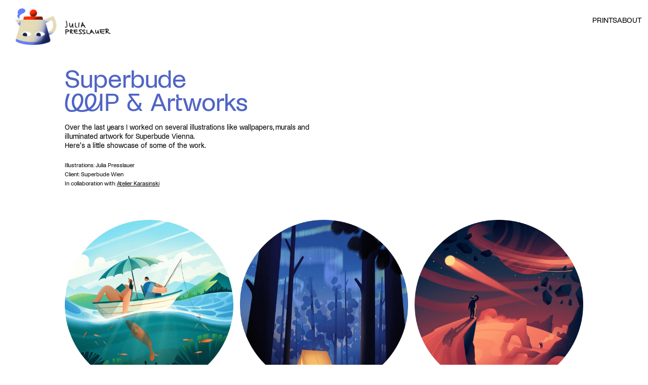

--- FILE ---
content_type: text/html; charset=UTF-8
request_url: http://juliapresslauer.com/superbude-wallpaper-artworks/
body_size: 31160
content:
<!DOCTYPE html>
<html lang="en-US">
<head>
<meta charset="UTF-8">
<meta name="viewport" content="width=device-width, initial-scale=1.0, minimum-scale=1.0, maximum-scale=5.0, user-scalable=yes, viewport-fit=cover">

<title>JULIA PRESSLAUER — Superbude Wallpaper &#038; Artworks</title>
<meta name='robots' content='max-image-preview:large' />
	<style>img:is([sizes="auto" i], [sizes^="auto," i]) { contain-intrinsic-size: 3000px 1500px }</style>
	<meta name="referrer" content="strict-origin-when-cross-origin"><link rel='stylesheet' id='frontend-style-css' href='http://juliapresslauer.com/wp-content/themes/lay/frontend/assets/css/frontend.style.css?ver=10.0.1' type='text/css' media='all' />
<style id='frontend-style-inline-css' type='text/css'>
/* essential styles that need to be in head */
		html{
			overflow-y: scroll;
			/* needs to be min-height: 100% instead of height: 100%. doing height: 100% can cause a bug when doing scroll in jQuery for html,body  */
			min-height: 100%;
			/* prevent anchor font size from changing when rotating iphone to landscape mode */
			/* also: https://stackoverflow.com/questions/49589861/is-there-a-non-hacky-way-to-prevent-pinch-zoom-on-ios-11-3-safari */
			-webkit-text-size-adjust: none;
			/* prevent overflow while loading */
			overflow-x: hidden!important;
		}
		body{
			background-color: white;
			transition: background-color 300ms ease;
			min-height: 100%;
			margin: 0;
			width: 100%;
		}
		/* lay image opacity css */
		#search-results-region img.setsizes{opacity: 0;}#search-results-region img.lay-gif{opacity: 0;}#search-results-region img.lay-image-original{opacity: 0;}#search-results-region img.carousel-img{opacity: 0;}#search-results-region video.video-lazyload{opacity: 0;}#search-results-region img.setsizes.loaded{opacity: 1;}#search-results-region img.loaded-error{opacity: 1;}#search-results-region img.lay-gif.loaded{opacity: 1;}#search-results-region img.lay-image-original.loaded{opacity: 1;}#search-results-region img.carousel-img.loaded{opacity: 1;}#search-results-region video.loaded{opacity: 1;}.col img.setsizes{opacity: 0;}.col img.lay-gif{opacity: 0;}.col img.lay-image-original{opacity: 0;}.col img.carousel-img{opacity: 0;}.col video.video-lazyload{opacity: 0;}.col img.setsizes.loaded{opacity: 1;}.col img.loaded-error{opacity: 1;}.col img.lay-gif.loaded{opacity: 1;}.col img.lay-image-original.loaded{opacity: 1;}.col img.carousel-img.loaded{opacity: 1;}.col video.loaded{opacity: 1;}.project-arrow img.setsizes{opacity: 0;}.project-arrow img.lay-gif{opacity: 0;}.project-arrow img.lay-image-original{opacity: 0;}.project-arrow img.carousel-img{opacity: 0;}.project-arrow video.video-lazyload{opacity: 0;}.project-arrow img.setsizes.loaded{opacity: 1;}.project-arrow img.loaded-error{opacity: 1;}.project-arrow img.lay-gif.loaded{opacity: 1;}.project-arrow img.lay-image-original.loaded{opacity: 1;}.project-arrow img.carousel-img.loaded{opacity: 1;}.project-arrow video.loaded{opacity: 1;}.background-image img.setsizes{opacity: 0;}.background-image img.lay-gif{opacity: 0;}.background-image img.lay-image-original{opacity: 0;}.background-image img.carousel-img{opacity: 0;}.background-image video.video-lazyload{opacity: 0;}.background-image img.setsizes.loaded{opacity: 1;}.background-image img.loaded-error{opacity: 1;}.background-image img.lay-gif.loaded{opacity: 1;}.background-image img.lay-image-original.loaded{opacity: 1;}.background-image img.carousel-img.loaded{opacity: 1;}.background-image video.loaded{opacity: 1;}.background-video img.setsizes{opacity: 0;}.background-video img.lay-gif{opacity: 0;}.background-video img.lay-image-original{opacity: 0;}.background-video img.carousel-img{opacity: 0;}.background-video video.video-lazyload{opacity: 0;}.background-video img.setsizes.loaded{opacity: 1;}.background-video img.loaded-error{opacity: 1;}.background-video img.lay-gif.loaded{opacity: 1;}.background-video img.lay-image-original.loaded{opacity: 1;}.background-video img.carousel-img.loaded{opacity: 1;}.background-video video.loaded{opacity: 1;}
		/* phone menu breakpoint above */
		@media (min-width: 601px){
			
nav.mobile-nav {
  display: none;
}

.lay-mobile-icons-wrap {
  display: none;
  white-space: nowrap;
}

.mobile-title {
  display: none;
}

nav.laynav li {
  display: inline-block;
}

nav.laynav {
  white-space: nowrap;
}

.navbar {
  position: fixed;
  z-index: 10;
  width: 100%;
  transform: translateZ(0);
}

.sitetitle.txt .sitetitle-txt-inner span,
nav.laynav span {
  text-decoration-style: underline;
}

.sitetitle.txt .sitetitle-txt-inner {
  margin-top: 0;
  margin-bottom: 0;
}

nav.laynav {
  z-index: 20;
  line-height: 1;
}
nav.laynav .span-wrap {
  display: inline-block;
}
nav.laynav ul {
  list-style-type: none;
  margin: 0;
  padding: 0;
  font-size: 0;
  display: flex;
}
nav.laynav a {
  text-decoration: none;
}
nav.laynav li {
  vertical-align: top;
}
nav.laynav li:last-child {
  margin-right: 0 !important;
  margin-bottom: 0 !important;
}

.nav-pill {
  position: absolute;
  z-index: -1;
  box-sizing: content-box;
  opacity: 0;
}

.nav-pill.nav-opacity-pill-transition {
  transition: opacity 0.7s ease-in-out;
}

.nav-pill.nav-pill-transition {
  transition: transform 0.7s cubic-bezier(0.93, 0, 0.4, 1.17), width 0.7s cubic-bezier(0.93, 0, 0.4, 1.17), opacity 0.7s ease-in-out;
}

		}
		/* phone menu breakpoint under */
		@media (max-width: 600px){
			
body.mobile-menu-style_1.mobile-menu-has-animation.mobile-menu-animation-possible.animate-mobile-menu nav.mobile-nav {
  transition: transform 300ms cubic-bezier(0.52, 0.16, 0.24, 1);
}

.mobile-title.text {
  line-height: 1 !important;
}

body.mobile-menu-style_1 nav.mobile-nav::-webkit-scrollbar {
  display: none;
}
body.mobile-menu-style_1 nav.mobile-nav {
  scrollbar-width: none;
}
body.mobile-menu-style_1 nav.mobile-nav {
  transform: translateY(-99999px);
  overflow-y: scroll;
  -webkit-overflow-scrolling: touch;
  white-space: normal;
  width: 100%;
  top: 0;
  left: 0;
  bottom: auto;
}
body.mobile-menu-style_1 nav.mobile-nav .current-menu-item {
  opacity: 1;
}
body.mobile-menu-style_1 nav.mobile-nav li {
  display: block;
  margin-right: 0;
  margin-bottom: 0;
  padding: 0;
}
body.mobile-menu-style_1 nav.mobile-nav li a {
  display: block;
  opacity: 1;
  border-bottom-style: solid;
  border-bottom-width: 1px;
  transition: background-color 200ms ease;
  margin: 0;
}
body.mobile-menu-style_1 nav.mobile-nav li a:hover {
  opacity: 1;
}
body.mobile-menu-style_1 nav.mobile-nav li a .span-wrap {
  border-bottom: none;
}
body.mobile-menu-style_1 nav.mobile-nav li a:hover .span-wrap {
  border-bottom: none;
}

body.mobile-menu-style_2.mobile-menu-has-animation.mobile-menu-animation-possible nav.mobile-nav {
  transition: transform 500ms cubic-bezier(0.52, 0.16, 0.24, 1);
}

body.mobile-menu-style_2 .laynav .burger-wrap {
  position: absolute;
  right: 0;
  top: 0;
}
body.mobile-menu-style_2 nav.mobile-nav.active {
  transform: translateX(0);
}
body.mobile-menu-style_2 nav.mobile-nav::-webkit-scrollbar {
  display: none;
}
body.mobile-menu-style_2 nav.mobile-nav {
  scrollbar-width: none;
}
body.mobile-menu-style_2 nav.mobile-nav {
  box-sizing: border-box;
  z-index: 35;
  top: 0;
  height: 100vh;
  overflow-y: scroll;
  -webkit-overflow-scrolling: touch;
  white-space: normal;
  width: 100%;
  transform: translateX(100%);
}
body.mobile-menu-style_2 nav.mobile-nav li a {
  display: block;
  margin: 0;
  box-sizing: border-box;
  width: 100%;
}

body.mobile-menu-style_3.mobile-menu-has-animation.mobile-menu-animation-possible .mobile-nav ul {
  opacity: 0;
  transition: opacity 300ms cubic-bezier(0.52, 0.16, 0.24, 1) 200ms;
}

body.mobile-menu-style_3.mobile-menu-has-animation.mobile-menu-animation-possible.mobile-menu-open .mobile-nav ul {
  opacity: 1;
}

body.mobile-menu-style_3.mobile-menu-has-animation.mobile-menu-animation-possible nav.mobile-nav {
  transition: height 500ms cubic-bezier(0.52, 0.16, 0.24, 1);
}

body.mobile-menu-style_3 nav.mobile-nav.active {
  transform: translateX(0);
}
body.mobile-menu-style_3 nav.mobile-nav::-webkit-scrollbar {
  display: none;
}
body.mobile-menu-style_3 nav.mobile-nav {
  scrollbar-width: none;
}
body.mobile-menu-style_3 nav.mobile-nav {
  width: 100%;
  height: 0;
  box-sizing: border-box;
  z-index: 33;
  overflow-y: scroll;
  -webkit-overflow-scrolling: touch;
  white-space: normal;
  width: 100%;
}
body.mobile-menu-style_3 nav.mobile-nav li a {
  display: block;
  margin: 0;
  box-sizing: border-box;
  width: 100%;
}

body.mobile-menu-style_4.mobile-menu-has-animation.mobile-menu-animation-possible.animate-mobile-menu nav.mobile-nav {
  transition: transform 300ms cubic-bezier(0.52, 0.16, 0.24, 1);
}

body.mobile-menu-style_4 nav.mobile-nav::-webkit-scrollbar {
  display: none;
}
body.mobile-menu-style_4 nav.mobile-nav {
  scrollbar-width: none;
}
body.mobile-menu-style_4 nav.mobile-nav {
  width: 100%;
  height: 0;
  box-sizing: border-box;
  z-index: 29;
  overflow-y: scroll;
  -webkit-overflow-scrolling: touch;
  white-space: normal;
  width: 100%;
}
body.mobile-menu-style_4 nav.mobile-nav li a {
  display: block;
  margin: 0;
  box-sizing: border-box;
  width: 100%;
}

/**
 * Toggle Switch Globals
 *
 * All switches should take on the class `c-hamburger` as well as their
 * variant that will give them unique properties. This class is an overview
 * class that acts as a reset for all versions of the icon.
 */
.mobile-menu-style_1 .burger-wrap,
.mobile-menu-style_3 .burger-wrap,
.mobile-menu-style_4 .burger-wrap {
  z-index: 33;
}

.lay-mobile-icons-wrap {
  z-index: 33;
  top: 0;
  vertical-align: top;
}

.burger-wrap.right {
  padding-left: 10px;
}

.burger-wrap.left {
  padding-right: 10px;
}

.burger-wrap {
  font-size: 0;
  box-sizing: border-box;
  display: inline-block;
  cursor: pointer;
  vertical-align: top;
}

.burger-inner {
  position: relative;
}

.burger-default {
  border-radius: 0;
  overflow: hidden;
  margin: 0;
  padding: 0;
  width: 25px;
  height: 20px;
  font-size: 0;
  -webkit-appearance: none;
  -moz-appearance: none;
  appearance: none;
  box-shadow: none;
  border-radius: none;
  border: none;
  cursor: pointer;
  background-color: transparent;
}

.burger-default:focus {
  outline: none;
}

.burger-default span {
  display: block;
  position: absolute;
  left: 0;
  right: 0;
  background-color: #000;
}

.default .burger-default span {
  height: 2px;
  top: 9px;
}
.default .burger-default span::before,
.default .burger-default span::after {
  height: 2px;
}
.default .burger-default span::before {
  top: -9px;
}
.default .burger-default span::after {
  bottom: -9px;
}

.default_thin .burger-default span {
  height: 1px;
  top: 9px;
}
.default_thin .burger-default span::before,
.default_thin .burger-default span::after {
  height: 1px;
}
.default_thin .burger-default span::before {
  top: -6px;
}
.default_thin .burger-default span::after {
  bottom: -6px;
}

.burger-default span::before,
.burger-default span::after {
  position: absolute;
  display: block;
  left: 0;
  width: 100%;
  background-color: #000;
  content: "";
}

/**
 * Style 2
 *
 * Hamburger to "x" (htx). Takes on a hamburger shape, bars slide
 * down to center and transform into an "x".
 */
.burger-has-animation .burger-default {
  transition: background 0.2s;
}
.burger-has-animation .burger-default span {
  transition: background-color 0.2s 0s;
}
.burger-has-animation .burger-default span::before,
.burger-has-animation .burger-default span::after {
  transition-timing-function: cubic-bezier(0.04, 0.04, 0.12, 0.96);
  transition-duration: 0.2s, 0.2s;
  transition-delay: 0.2s, 0s;
}
.burger-has-animation .burger-default span::before {
  transition-property: top, transform;
  -webkit-transition-property: top, -webkit-transform;
}
.burger-has-animation .burger-default span::after {
  transition-property: bottom, transform;
  -webkit-transition-property: bottom, -webkit-transform;
}
.burger-has-animation .burger-default.active span::before,
.burger-has-animation .burger-default.active span::after {
  transition-delay: 0s, 0.2s;
}

/* active state, i.e. menu open */
.burger-default.active span {
  background-color: transparent !important;
}

.burger-default.active span::before {
  transform: rotate(45deg);
  top: 0;
}

.burger-default.active span::after {
  transform: rotate(-45deg);
  bottom: 0;
}

.mobile-menu-icon {
  z-index: 31;
}

.mobile-menu-icon {
  cursor: pointer;
}

.burger-custom-wrap-close {
  display: none;
}

body.mobile-menu-style_2 .mobile-nav .burger-custom-wrap-close {
  display: inline-block;
}
body.mobile-menu-style_2 .burger-custom-wrap-open {
  display: inline-block;
}

body.mobile-menu-open.mobile-menu-style_3 .burger-custom-wrap-close,
body.mobile-menu-open.mobile-menu-style_4 .burger-custom-wrap-close,
body.mobile-menu-open.mobile-menu-style_1 .burger-custom-wrap-close {
  display: inline-block;
}
body.mobile-menu-open.mobile-menu-style_3 .burger-custom-wrap-open,
body.mobile-menu-open.mobile-menu-style_4 .burger-custom-wrap-open,
body.mobile-menu-open.mobile-menu-style_1 .burger-custom-wrap-open {
  display: none;
}

/**
 * Toggle Switch Globals
 *
 * All switches should take on the class `c-hamburger` as well as their
 * variant that will give them unique properties. This class is an overview
 * class that acts as a reset for all versions of the icon.
 */
body.mobile_menu_bar_not_hidden .lay-mobile-icons-wrap.contains-cart-icon .burger-wrap-new {
  padding-top: 6px;
}

.burger-wrap-new.burger-wrap {
  padding-left: 5px;
  padding-right: 5px;
}

.lay-mobile-icons-wrap.contains-cart-icon.custom-burger .lay-cart-icon-wrap {
  padding-top: 0;
}

.burger-new {
  border-radius: 0;
  overflow: hidden;
  margin: 0;
  padding: 0;
  width: 30px;
  height: 30px;
  font-size: 0;
  -webkit-appearance: none;
  -moz-appearance: none;
  appearance: none;
  box-shadow: none;
  border-radius: none;
  border: none;
  cursor: pointer;
  background-color: transparent;
}

.burger-new:focus {
  outline: none;
}

.burger-new .bread-top,
.burger-new .bread-bottom {
  transform: none;
  z-index: 4;
  position: absolute;
  z-index: 3;
  top: 0;
  left: 0;
  width: 30px;
  height: 30px;
}

.burger-has-animation .bread-top,
.burger-has-animation .bread-bottom {
  transition: transform 0.1806s cubic-bezier(0.04, 0.04, 0.12, 0.96);
}
.burger-has-animation .bread-crust-bottom,
.burger-has-animation .bread-crust-top {
  transition: transform 0.1596s cubic-bezier(0.52, 0.16, 0.52, 0.84) 0.1008s;
}
.burger-has-animation .burger-new.active .bread-top,
.burger-has-animation .burger-new.active .bread-bottom {
  transition: transform 0.3192s cubic-bezier(0.04, 0.04, 0.12, 0.96) 0.1008s;
}
.burger-has-animation .burger-new.active .bread-crust-bottom,
.burger-has-animation .burger-new.active .bread-crust-top {
  transition: transform 0.1806s cubic-bezier(0.04, 0.04, 0.12, 0.96);
}

.burger-new .bread-crust-top,
.burger-new .bread-crust-bottom {
  display: block;
  width: 17px;
  height: 1px;
  background: #000;
  position: absolute;
  left: 7px;
  z-index: 1;
}

.bread-crust-top {
  top: 14px;
  transform: translateY(-3px);
}

.bread-crust-bottom {
  bottom: 14px;
  transform: translateY(3px);
}

.burger-new.active .bread-top {
  transform: rotate(45deg);
}
.burger-new.active .bread-crust-bottom {
  transform: none;
}
.burger-new.active .bread-bottom {
  transform: rotate(-45deg);
}
.burger-new.active .bread-crust-top {
  transform: none;
}

body.mobile-menu-pill_menu_style .burger-wrap,
body.mobile-menu-pill_menu_style .mobile-menu-close-custom {
  display: none;
}
body.mobile-menu-pill_menu_style nav.mobile-nav {
  z-index: 35;
  line-height: 1;
  white-space: nowrap;
}

.mobile-menu-style-pill_menu_style ul {
  display: flex;
}

.mobile-menu-pill {
  position: absolute;
  z-index: -1;
  box-sizing: content-box;
  opacity: 0;
}

.mobile-menu-pill.mobile-menu-opacity-pill-transition {
  transition: opacity 0.7s ease-in-out;
}

.mobile-menu-pill.mobile-menu-pill-transition {
  transition: transform 0.7s cubic-bezier(0.93, 0, 0.4, 1.17), width 0.7s cubic-bezier(0.93, 0, 0.4, 1.17), opacity 0.7s ease-in-out;
}

.lay-fixed-header-hide-on-phone {
  display: none;
}

.tagline {
  display: none;
}

.title a,
.title {
  opacity: 1;
}

.sitetitle {
  display: none;
}

.navbar {
  display: block;
  top: 0;
  left: 0;
  bottom: auto;
  right: auto;
  width: 100%;
  z-index: 30;
  border-bottom-style: solid;
  border-bottom-width: 1px;
}

.mobile-title.image {
  font-size: 0;
}

.mobile-title.text {
  line-height: 1;
  display: inline-flex;
}
.mobile-title.text > span {
  align-self: center;
}

.mobile-title {
  z-index: 31;
  display: inline-block;
  box-sizing: border-box;
}
.mobile-title img {
  box-sizing: border-box;
  height: 100%;
}

nav.primary,
nav.second_menu,
nav.third_menu,
nav.fourth_menu {
  display: none;
}

body.mobile-menu-style_desktop_menu .burger-wrap,
body.mobile-menu-style_desktop_menu .mobile-menu-close-custom {
  display: none;
}
body.mobile-menu-style_desktop_menu nav.mobile-nav {
  z-index: 35;
  line-height: 1;
  white-space: nowrap;
}
body.mobile-menu-style_desktop_menu nav.mobile-nav li {
  vertical-align: top;
}
body.mobile-menu-style_desktop_menu nav.mobile-nav li:last-child {
  margin-right: 0 !important;
  margin-bottom: 0 !important;
}
body.mobile-menu-style_desktop_menu nav.mobile-nav ul {
  list-style-type: none;
  margin: 0;
  padding: 0;
  font-size: 0;
}
body.mobile-menu-style_desktop_menu nav.mobile-nav a {
  text-decoration: none;
}
body.mobile-menu-style_desktop_menu nav.mobile-nav span {
  border-bottom-style: solid;
  border-bottom-width: 0;
}

.mobile_sitetitle_fade_out_when_scrolling_down {
  transition: all ease-in-out 300ms;
}

.mobile_sitetitle_move_away_when_scrolling_down {
  transition: all ease-in-out 300ms;
}

.mobile_menu_fade_out_when_scrolling_down {
  transition: all ease-in-out 300ms;
}

.mobile_menu_move_away_when_scrolling_down {
  transition: all ease-in-out 300ms;
}

.mobile_menubar_move_away_when_scrolling_down {
  transition: all ease-in-out 300ms;
}

.mobile_menubar_fade_out_when_scrolling_down {
  transition: all ease-in-out 300ms;
}

.mobile_menuicons_fade_out_when_scrolling_down {
  transition: all ease-in-out 300ms;
}

.mobile_menuicons_move_away_when_scrolling_down {
  transition: all ease-in-out 300ms;
}

body.lay-hide-phone-menu .mobile_sitetitle_fade_out_when_scrolling_down {
  opacity: 0;
  pointer-events: none;
}
body.lay-hide-phone-menu .mobile_menu_fade_out_when_scrolling_down {
  opacity: 0;
  pointer-events: none;
}
body.lay-hide-phone-menu .mobile_menubar_move_away_when_scrolling_down {
  transform: translateY(-100%);
}
body.lay-hide-phone-menu .mobile_menubar_fade_out_when_scrolling_down {
  opacity: 0 !important;
  pointer-events: none;
}
body.lay-hide-phone-menu .mobile_menuicons_fade_out_when_scrolling_down {
  opacity: 0 !important;
  pointer-events: none;
}
body.lay-hide-phone-menu .mobile_menuicons_move_away_when_scrolling_down {
  transform: translateY(-100%);
}

nav.laynav {
  z-index: 20;
  line-height: 1;
}
nav.laynav .span-wrap {
  display: inline-block;
}
nav.laynav ul {
  list-style-type: none;
  margin: 0;
  padding: 0;
  font-size: 0;
}
nav.laynav a {
  text-decoration: none;
}
nav.laynav li {
  vertical-align: top;
}
nav.laynav li:last-child {
  margin-right: 0 !important;
  margin-bottom: 0 !important;
}

		}
		/* lay media query styles */
		@media (min-width: 601px){
			
.column-wrap._100vh,
.column-wrap.rowcustomheight {
  display: flex;
}

#custom-phone-grid {
  display: none;
}

#footer-custom-phone-grid {
  display: none;
}

.cover-region-phone {
  display: none;
}

.row._100vh,
.row._100vh.empty {
  min-height: 100vh;
  min-height: 100svh;
}
.row._100vh .row-inner,
.row._100vh .column-wrap,
.row._100vh.empty .row-inner,
.row._100vh.empty .column-wrap {
  min-height: 100vh;
  min-height: 100svh;
}

.col.align-top {
  align-self: start;
}

.col.align-onethird {
  align-self: start;
}

.col.align-middle {
  align-self: center;
}

.col.align-twothirds {
  align-self: end;
}

.col.align-bottom {
  align-self: end;
}

.cover-region {
  position: sticky;
  z-index: 1;
  top: 0;
  left: 0;
  width: 100%;
  height: 100vh;
  height: 100svh;
}

.lay-sitewide-background-video-mobile {
  display: none;
}

.cover-down-arrow-desktop {
  display: block;
}

.cover-down-arrow-phone {
  display: none;
}

.col.type-vl.absolute-position {
  position: absolute !important;
  margin-left: 0 !important;
  z-index: 1;
}

/* 

100VH rows 

*/
.column-wrap._100vh > .col.absolute-position:not(.lay-sticky) {
  position: absolute !important;
  margin-left: 0 !important;
}

.column-wrap._100vh > .col.absolute-position.align-top:not(.lay-sticky) {
  top: 0;
}

.column-wrap._100vh > .col.absolute-position.align-bottom:not(.lay-sticky) {
  bottom: 0;
}

._100vh:not(.stack-element) > .type-html {
  position: absolute !important;
  margin-left: 0 !important;
  z-index: 1;
}

._100vh:not(.stack-element) > .type-html.align-top {
  top: 0;
}

._100vh:not(.stack-element) > .type-html.align-middle {
  top: 50%;
  transform: translateY(-50%);
}

._100vh:not(.stack-element) > .type-html.align-bottom {
  bottom: 0;
}

/* 

CUSTOM ROW HEIGHT 

*/
.column-wrap.rowcustomheight > .col.absolute-position:not(.lay-sticky) {
  position: absolute !important;
  margin-left: 0 !important;
  z-index: 1;
}

.rowcustomheight:not(.stack-element) > .type-html {
  position: absolute !important;
  margin-left: 0 !important;
  z-index: 1;
}

.rowcustomheight:not(.stack-element) > .type-html.align-top {
  top: 0;
}

.rowcustomheight:not(.stack-element) > .type-html.align-middle {
  top: 50%;
  transform: translateY(-50%);
}

.rowcustomheight:not(.stack-element) > .type-html.align-bottom {
  bottom: 0;
}

.lay-slide-from-top {
  top: 0;
  left: 0;
  right: 0;
  transform: translateY(-100.1%);
}

body.do-page-overlay-transition .lay-slide-from-top {
  transition: transform 500ms cubic-bezier(0.075, 0.82, 0.165, 1);
}

.lay-slide-from-left {
  top: 0;
  left: 0;
  bottom: 0;
  transform: translateX(-100.1%);
}

body.do-page-overlay-transition .lay-slide-from-left {
  transition: transform 500ms cubic-bezier(0.075, 0.82, 0.165, 1);
}

.lay-slide-from-right {
  top: 0;
  right: 0;
  transform: translateX(100.1%);
}

body.do-page-overlay-transition .lay-slide-from-right {
  transition: transform 500ms cubic-bezier(0.075, 0.82, 0.165, 1);
}

.lay-slide-from-bottom {
  left: 0;
  right: 0;
  bottom: 0;
  transform: translateY(100.1%);
}

body.do-page-overlay-transition .lay-slide-from-bottom {
  transition: transform 500ms cubic-bezier(0.075, 0.82, 0.165, 1);
}

.lay-fade {
  opacity: 0;
  top: 0;
  left: 0;
  right: 0;
  transform: translateY(-100.1%);
}

.lay-none {
  transform: translate(0, 0);
  top: 0;
  left: 0;
  pointer-events: none;
  opacity: 0;
}
.lay-none .row .col {
  pointer-events: none;
}

.lay-none-right {
  transform: translate(0, 0);
  top: 0;
  right: 0;
  pointer-events: none;
  opacity: 0;
}
.lay-none-right .row .col {
  pointer-events: none;
}

.lay-none-left {
  transform: translate(0, 0);
  top: 0;
  left: 0;
  pointer-events: none;
  opacity: 0;
}
.lay-none-left .row .col {
  pointer-events: none;
}

.lay-none-bottom {
  transform: translate(0, 0);
  bottom: 0;
  left: 0;
  right: 0;
  pointer-events: none;
  opacity: 0;
}
.lay-none-bottom .row .col {
  pointer-events: none;
}

.lay-none-top {
  transform: translate(0, 0);
  top: 0;
  left: 0;
  right: 0;
  pointer-events: none;
  opacity: 0;
}
.lay-none-top .row .col {
  pointer-events: none;
}

.lay-show-overlay.lay-slide-from-top {
  transform: translateY(0);
}

.lay-show-overlay.lay-slide-from-left {
  transform: translateX(0);
}

.lay-show-overlay.lay-slide-from-right {
  transform: translateX(0);
}

.lay-show-overlay.lay-slide-from-bottom {
  transform: translateY(0);
}

.lay-show-overlay.lay-fade {
  transform: translateY(0);
  animation: 350ms forwards overlayfadein;
  opacity: 1;
}

.lay-show-overlay.lay-fadeout {
  animation: 350ms forwards overlayfadeout;
}

.lay-show-overlay.lay-none,
.lay-show-overlay.lay-none-right,
.lay-show-overlay.lay-none-left,
.lay-show-overlay.lay-none-top,
.lay-show-overlay.lay-none-bottom {
  pointer-events: auto;
  opacity: 1;
}
.lay-show-overlay.lay-none .row .col,
.lay-show-overlay.lay-none-right .row .col,
.lay-show-overlay.lay-none-left .row .col,
.lay-show-overlay.lay-none-top .row .col,
.lay-show-overlay.lay-none-bottom .row .col {
  pointer-events: auto;
}

@keyframes overlayfadein {
  0% {
    opacity: 0;
  }
  100% {
    opacity: 1;
  }
}
@keyframes overlayfadeout {
  0% {
    opacity: 1;
  }
  100% {
    opacity: 0;
  }
}

			
		}
		@media (max-width: 600px){
			
.hascustomphonegrid > #grid {
  display: none;
}
.hascustomphonegrid .column-wrap._100vh,
.hascustomphonegrid .column-wrap.rowcustomheight {
  display: flex;
}

.hascustomphonegrid .cover-region-desktop {
  display: none;
}
.hascustomphonegrid .cover-content-desktop {
  display: none;
}

.nocustomphonegrid .type-vl {
  display: none;
}

.footer-hascustomphonegrid #footer {
  display: none;
}

body {
  box-sizing: border-box;
}

.fp-section.row._100vh,
.fp-section.row._100vh.empty {
  min-height: 0;
}
.fp-section.row._100vh .row-inner,
.fp-section.row._100vh.empty .row-inner {
  min-height: 0 !important;
}

.lay-content.nocustomphonegrid #grid .col.lay-sticky,
.lay-content.footer-nocustomphonegrid #footer .col.lay-sticky,
.lay-content .cover-region-desktop .col.lay-sticky {
  position: relative !important;
  top: auto !important;
}

.lay-content.nocustomphonegrid #grid .col:not(.below, .in-view),
.lay-content.footer-nocustomphonegrid #footer .col:not(.below, .in-view),
.lay-content .cover-region-desktop .col:not(.below, .in-view) {
  transform: none !important;
}

.lay-content.nocustomphonegrid #grid .col,
.lay-content.footer-nocustomphonegrid #footer .col,
.lay-content .cover-region-desktop .col {
  width: 100%;
}

html.flexbox .lay-content .row._100vh.row-col-amt-2.absolute-positioning-vertically-in-apl .col.align-top,
html.flexbox .lay-content .row.rowcustomheight.row-col-amt-2.absolute-positioning-vertically-in-apl .col.align-top,
html.flexbox .lay-content .row._100vh.row-col-amt-3.absolute-positioning-vertically-in-apl .col.align-top,
html.flexbox .lay-content .row.rowcustomheight.row-col-amt-3.absolute-positioning-vertically-in-apl .col.align-top {
  top: 0;
  position: absolute;
  margin-bottom: 0;
}
html.flexbox .lay-content .row._100vh.row-col-amt-2.absolute-positioning-vertically-in-apl .col.align-middle,
html.flexbox .lay-content .row.rowcustomheight.row-col-amt-2.absolute-positioning-vertically-in-apl .col.align-middle,
html.flexbox .lay-content .row._100vh.row-col-amt-3.absolute-positioning-vertically-in-apl .col.align-middle,
html.flexbox .lay-content .row.rowcustomheight.row-col-amt-3.absolute-positioning-vertically-in-apl .col.align-middle {
  top: 50%;
  transform: translate(0, -50%) !important;
  position: absolute;
  margin-bottom: 0;
}
html.flexbox .lay-content .row._100vh.row-col-amt-2.absolute-positioning-vertically-in-apl .col.align-bottom,
html.flexbox .lay-content .row.rowcustomheight.row-col-amt-2.absolute-positioning-vertically-in-apl .col.align-bottom,
html.flexbox .lay-content .row._100vh.row-col-amt-3.absolute-positioning-vertically-in-apl .col.align-bottom,
html.flexbox .lay-content .row.rowcustomheight.row-col-amt-3.absolute-positioning-vertically-in-apl .col.align-bottom {
  bottom: 0;
  position: absolute;
  margin-bottom: 0;
}

html.flexbox .lay-content .row._100vh.one-col-row .column-wrap,
html.flexbox .lay-content .row.rowcustomheight.one-col-row .column-wrap {
  display: flex;
}
html.flexbox .lay-content .row._100vh.one-col-row .col.align-top,
html.flexbox .lay-content .row.rowcustomheight.one-col-row .col.align-top {
  align-self: start;
  margin-bottom: 0;
}
html.flexbox .lay-content .row._100vh.one-col-row .col.align-middle,
html.flexbox .lay-content .row.rowcustomheight.one-col-row .col.align-middle {
  align-self: center;
  margin-bottom: 0;
}
html.flexbox .lay-content .row._100vh.one-col-row .col.align-bottom,
html.flexbox .lay-content .row.rowcustomheight.one-col-row .col.align-bottom {
  align-self: end;
  margin-bottom: 0;
}

.lay-content .row {
  box-sizing: border-box;
  display: block;
}

.lay-content .row:last-child > .row-inner > .column-wrap > .col:last-child {
  margin-bottom: 0 !important;
}

html.flexbox #custom-phone-grid .column-wrap._100vh,
html.flexbox #custom-phone-grid .column-wrap.rowcustomheight,
html.flexbox .cover-region-phone .column-wrap._100vh,
html.flexbox .cover-region-phone .column-wrap.rowcustomheight,
html.flexbox #footer-custom-phone-grid .column-wrap._100vh,
html.flexbox #footer-custom-phone-grid .column-wrap.rowcustomheight {
  display: flex;
}
html.flexbox #custom-phone-grid .col.align-top,
html.flexbox .cover-region-phone .col.align-top,
html.flexbox #footer-custom-phone-grid .col.align-top {
  align-self: start;
}
html.flexbox #custom-phone-grid .col.align-middle,
html.flexbox .cover-region-phone .col.align-middle,
html.flexbox #footer-custom-phone-grid .col.align-middle {
  align-self: center;
}
html.flexbox #custom-phone-grid .col.align-bottom,
html.flexbox .cover-region-phone .col.align-bottom,
html.flexbox #footer-custom-phone-grid .col.align-bottom {
  align-self: end;
}

.row-inner {
  box-sizing: border-box;
}

.html5video .html5video-customplayicon {
  max-width: 100px;
}

.cover-enabled-on-phone .cover-region {
  position: sticky;
  z-index: 1;
  top: 0;
  left: 0;
  width: 100%;
  min-height: 100vh;
}

.lay-sitewide-background-video {
  display: none;
}

.cover-down-arrow-desktop {
  display: none;
}

.cover-down-arrow-phone {
  display: block;
}

.lay-content.nocustomphonegrid #grid .row.only-marquee-row {
  padding-left: 0;
  padding-right: 0;
}

.col.absolute-position.type-vl {
  position: absolute;
  margin-left: 0 !important;
  z-index: 1;
}

#custom-phone-grid .column-wrap._100vh > .col.absolute-position:not(.lay-sticky),
#footer-custom-phone-grid .column-wrap._100vh > .col.absolute-position:not(.lay-sticky),
.cover-region-phone .column-wrap._100vh > .col.absolute-position:not(.lay-sticky) {
  position: absolute !important;
  margin-left: 0 !important;
  z-index: 1;
}
#custom-phone-grid .column-wrap._100vh > .col.absolute-position.align-top:not(.lay-sticky),
#footer-custom-phone-grid .column-wrap._100vh > .col.absolute-position.align-top:not(.lay-sticky),
.cover-region-phone .column-wrap._100vh > .col.absolute-position.align-top:not(.lay-sticky) {
  top: 0;
}
#custom-phone-grid .column-wrap._100vh > .col.absolute-position.align-bottom:not(.lay-sticky),
#footer-custom-phone-grid .column-wrap._100vh > .col.absolute-position.align-bottom:not(.lay-sticky),
.cover-region-phone .column-wrap._100vh > .col.absolute-position.align-bottom:not(.lay-sticky) {
  bottom: 0;
}

#custom-phone-grid .column-wrap.rowcustomheight > .col.absolute-position:not(.lay-sticky),
#footer-custom-phone-grid .column-wrap.rowcustomheight > .col.absolute-position:not(.lay-sticky),
.cover-region-phone .column-wrap.rowcustomheight > .col.absolute-position:not(.lay-sticky) {
  position: absolute !important;
  margin-left: 0 !important;
  z-index: 1;
}
#custom-phone-grid .column-wrap.rowcustomheight > .col.absolute-position.align-top:not(.lay-sticky),
#footer-custom-phone-grid .column-wrap.rowcustomheight > .col.absolute-position.align-top:not(.lay-sticky),
.cover-region-phone .column-wrap.rowcustomheight > .col.absolute-position.align-top:not(.lay-sticky) {
  top: 0;
}
#custom-phone-grid .column-wrap.rowcustomheight > .col.absolute-position.align-bottom:not(.lay-sticky),
#footer-custom-phone-grid .column-wrap.rowcustomheight > .col.absolute-position.align-bottom:not(.lay-sticky),
.cover-region-phone .column-wrap.rowcustomheight > .col.absolute-position.align-bottom:not(.lay-sticky) {
  bottom: 0;
}

.cover-disabled-on-phone .cover-region-desktop._100vh._100vh-not-set-by-user {
  min-height: 0 !important;
}
.cover-disabled-on-phone .cover-region-desktop._100vh._100vh-not-set-by-user .cover-inner._100vh {
  min-height: 0 !important;
}
.cover-disabled-on-phone .cover-region-desktop._100vh._100vh-not-set-by-user .row._100vh {
  min-height: 0 !important;
}
.cover-disabled-on-phone .cover-region-desktop._100vh._100vh-not-set-by-user .row-inner._100vh {
  min-height: 0 !important;
}
.cover-disabled-on-phone .cover-region-desktop._100vh._100vh-not-set-by-user .column-wrap._100vh {
  min-height: 0 !important;
}

.lay-thumbnailgrid-tagfilter.mobile-one-line,
.lay-productsgrid-tagfilter.mobile-one-line {
  white-space: nowrap;
  overflow-x: scroll;
  box-sizing: border-box;
  -webkit-overflow-scrolling: touch;
}

.lay-thumbnailgrid-tagfilter::-webkit-scrollbar,
.lay-productsgrid-tagfilter::-webkit-scrollbar {
  display: none;
}

.lay-thumbnailgrid-tagfilter,
.lay-productsgrid-tagfilter {
  scrollbar-width: none;
}

.lay-thumbnailgrid-filter.mobile-one-line,
.lay-productsgrid-filter.mobile-one-line {
  white-space: nowrap;
  overflow-x: scroll;
  box-sizing: border-box;
  -webkit-overflow-scrolling: touch;
}

.lay-thumbnailgrid-filter::-webkit-scrollbar,
.lay-productsgrid-filter::-webkit-scrollbar {
  display: none;
}

.lay-thumbnailgrid-filter,
.lay-productsgrid-filter {
  scrollbar-width: none;
}

.lay-thumbnailgrid-tagfilter.mobile-one-line .tag-bubble:first-child {
  margin-left: 0 !important;
}
.lay-thumbnailgrid-tagfilter.mobile-one-line .tag-bubble:last-child {
  margin-right: 0 !important;
}

.lay-productsgrid-tagfilter.mobile-one-line .ptag-bubble:first-child {
  margin-left: 0 !important;
}
.lay-productsgrid-tagfilter.mobile-one-line .ptag-bubble:last-child {
  margin-right: 0 !important;
}

.lay-phone-slide-from-top {
  top: 0;
  left: 0;
  right: 0;
  transform: translateY(-100.1%);
}

body.do-page-overlay-transition .lay-phone-slide-from-top {
  transition: transform 500ms cubic-bezier(0.075, 0.82, 0.165, 1);
}

.lay-phone-slide-from-left {
  top: 0;
  left: 0;
  bottom: 0;
  transform: translateX(-100.1%);
}

body.do-page-overlay-transition .lay-phone-slide-from-left {
  transition: transform 500ms cubic-bezier(0.075, 0.82, 0.165, 1);
}

.lay-phone-slide-from-right {
  top: 0;
  right: 0;
  transform: translateX(100%);
}

body.do-page-overlay-transition .lay-phone-slide-from-right {
  transition: transform 500ms cubic-bezier(0.075, 0.82, 0.165, 1);
}

.lay-phone-slide-from-bottom {
  left: 0;
  right: 0;
  bottom: 0;
  transform: translateY(100.1%);
}

body.do-page-overlay-transition .lay-phone-slide-from-bottom {
  transition: transform 500ms cubic-bezier(0.075, 0.82, 0.165, 1);
}

.lay-phone-fade {
  opacity: 0;
  top: 0;
  left: 0;
  right: 0;
  transform: translateY(-100.1%);
}

.lay-phone-none {
  transform: translate(0, 0);
  top: 0;
  left: 0;
  pointer-events: none;
  opacity: 0;
}
.lay-phone-none .row .col {
  pointer-events: none;
}

.lay-phone-none-right {
  transform: translate(0, 0);
  top: 0;
  right: 0;
  pointer-events: none;
  opacity: 0;
}
.lay-phone-none-right .row .col {
  pointer-events: none;
}

.lay-phone-none-left {
  transform: translate(0, 0);
  top: 0;
  left: 0;
  pointer-events: none;
  opacity: 0;
}
.lay-phone-none-left .row .col {
  pointer-events: none;
}

.lay-phone-none-bottom {
  transform: translate(0, 0);
  bottom: 0;
  left: 0;
  right: 0;
  pointer-events: none;
  opacity: 0;
}
.lay-phone-none-bottom .row .col {
  pointer-events: none;
}

.lay-phone-none-top {
  transform: translate(0, 0);
  top: 0;
  left: 0;
  right: 0;
  pointer-events: none;
  opacity: 0;
}
.lay-phone-none-top .row .col {
  pointer-events: none;
}

.lay-show-overlay.lay-phone-slide-from-top {
  transform: translateY(0);
}

.lay-show-overlay.lay-phone-slide-from-left {
  transform: translateX(0);
}

.lay-show-overlay.lay-phone-slide-from-right {
  transform: translateX(0);
}

.lay-show-overlay.lay-phone-slide-from-bottom {
  transform: translateY(0);
}

.lay-show-overlay.lay-phone-fade {
  transform: translateY(0);
  animation: 350ms forwards overlayfadein;
  opacity: 1;
}

.lay-show-overlay.lay-fadeout {
  animation: 350ms forwards overlayfadeout;
}

.lay-show-overlay.lay-phone-none,
.lay-show-overlay.lay-phone-none-right,
.lay-show-overlay.lay-phone-none-left,
.lay-show-overlay.lay-phone-none-top,
.lay-show-overlay.lay-phone-none-bottom {
  pointer-events: auto;
  opacity: 1;
}
.lay-show-overlay.lay-phone-none .row .col,
.lay-show-overlay.lay-phone-none-right .row .col,
.lay-show-overlay.lay-phone-none-left .row .col,
.lay-show-overlay.lay-phone-none-top .row .col,
.lay-show-overlay.lay-phone-none-bottom .row .col {
  pointer-events: auto;
}

@keyframes overlayfadein {
  0% {
    opacity: 0;
  }
  100% {
    opacity: 1;
  }
}
@keyframes overlayfadeout {
  0% {
    opacity: 1;
  }
  100% {
    opacity: 0;
  }
}
html.no-flexbox #footer-custom-phone-grid .col.align-bottom {
  vertical-align: bottom;
}

			
		}

					/* default text format "Default" */
					.lay-textformat-parent > *, ._Default, ._Default_no_spaces{
						font-family:NoiGrotesk-Regular;color:#000000;letter-spacing:0em;line-height:1.3;font-weight:400;text-transform:none;font-style:normal;text-decoration: none;padding: 0;text-indent:0em;border-bottom: none;text-align:left;
					}.lay-textformat-parent > *, ._Default, ._Default_no_spaces{
						font-family:NoiGrotesk-Regular;color:#000000;letter-spacing:0em;line-height:1.3;font-weight:400;text-transform:none;font-style:normal;text-decoration: none;padding: 0;text-indent:0em;border-bottom: none;text-align:left;
					}
					.lay-textformat-parent > *:last-child, ._Default:last-child{
						margin-bottom: 0;
					}
					@media (min-width: 601px){
						.lay-textformat-parent > *, ._Default{
							font-size:18px;margin:0px 0 0px 0;
						}
						._Default_no_spaces{
							font-size:18px;
						}
						.lay-textformat-parent > *:last-child, ._Default:last-child{
							margin-bottom: 0;
						}
					}
					@media (max-width: 600px){
						.lay-textformat-parent > *, ._Default{
							font-size:18px;margin:0px 0 20px 0;
						}
						._Default_no_spaces{
							font-size:18px;
						}
						.lay-textformat-parent > *:last-child, ._Default:last-child{
							margin-bottom: 0;
						}
					}._H1, ._H1_no_spaces{font-family:NoiGrotesk-Regular;color:#000;letter-spacing:0em;line-height:0.9;font-weight:400;text-transform:none;font-style:normal;text-decoration: none;padding: 0;text-indent:0em;border-bottom: none;text-align:left;}@media (min-width: 601px){
						._H1{font-size:4vw;margin:0px 0 20px 0;}
						._H1:last-child{
							margin-bottom: 0;
						}
						._H1_no_spaces{font-size:4vw;}
					}@media (max-width: 600px){
						._H1{font-size:10vw;margin:0px 0 20px 0;}
						._H1:last-child{
							margin-bottom: 0;
						}
						._H1_no_spaces{font-size:10vw;}
					}._H2, ._H2_no_spaces{font-family:NoiGrotesk-Regular;color:#000;letter-spacing:0em;line-height:1;font-weight:400;text-transform:none;font-style:normal;text-decoration: none;padding: 0;text-indent:0em;border-bottom: none;text-align:left;}@media (min-width: 601px){
						._H2{font-size:3vw;margin:0px 0 20px 0;}
						._H2:last-child{
							margin-bottom: 0;
						}
						._H2_no_spaces{font-size:3vw;}
					}@media (max-width: 600px){
						._H2{font-size:5vw;margin:0px 0 20px 0;}
						._H2:last-child{
							margin-bottom: 0;
						}
						._H2_no_spaces{font-size:5vw;}
					}._P1, ._P1_no_spaces{font-family:NoiGrotesk-Regular;color:#000;letter-spacing:0em;line-height:1.3;font-weight:400;text-transform:none;font-style:normal;text-decoration: none;padding: 0;text-indent:0em;border-bottom: none;text-align:left;}@media (min-width: 601px){
						._P1{font-size:1.1vw;margin:0px 0 20px 0;}
						._P1:last-child{
							margin-bottom: 0;
						}
						._P1_no_spaces{font-size:1.1vw;}
					}@media (max-width: 600px){
						._P1{font-size:3.3vw;margin:0px 0 20px 0;}
						._P1:last-child{
							margin-bottom: 0;
						}
						._P1_no_spaces{font-size:3.3vw;}
					}._P2, ._P2_no_spaces{font-family:NoiGrotesk-Regular;color:#000;letter-spacing:0em;line-height:1.6;font-weight:400;text-transform:none;font-style:normal;text-decoration: none;padding: 0;text-indent:0em;border-bottom: none;text-align:left;}@media (min-width: 601px){
						._P2{font-size:0.9vw;margin:0px 0 0vw 0;}
						._P2:last-child{
							margin-bottom: 0;
						}
						._P2_no_spaces{font-size:0.9vw;}
					}@media (max-width: 600px){
						._P2{font-size:2.6vw;margin:0px 0 0px 0;}
						._P2:last-child{
							margin-bottom: 0;
						}
						._P2_no_spaces{font-size:2.6vw;}
					}._H3, ._H3_no_spaces{font-family:NoiGrotesk-Regular;color:#000;letter-spacing:0em;line-height:1.2;font-weight:400;text-transform:none;font-style:normal;text-decoration: none;padding: 0;text-indent:0em;border-bottom: none;text-align:left;}@media (min-width: 601px){
						._H3{font-size:1.2vw;margin:0px 0 0.8vw 0;}
						._H3:last-child{
							margin-bottom: 0;
						}
						._H3_no_spaces{font-size:1.2vw;}
					}@media (max-width: 600px){
						._H3{font-size:2.6vw;margin:0px 0 10px 0;}
						._H3:last-child{
							margin-bottom: 0;
						}
						._H3_no_spaces{font-size:2.6vw;}
					}._H_TN, ._H_TN_no_spaces{font-family:NoiGrotesk-Regular;color:#ffffff;letter-spacing:0em;line-height:0.9;font-weight:400;text-transform:none;font-style:normal;text-decoration: none;padding: 0;text-indent:0em;border-bottom: none;text-align:left;}@media (min-width: 601px){
						._H_TN{font-size:4vw;margin:0px 0 20px 0;}
						._H_TN:last-child{
							margin-bottom: 0;
						}
						._H_TN_no_spaces{font-size:4vw;}
					}@media (max-width: 600px){
						._H_TN{font-size:10vw;margin:0px 0 20px 0;}
						._H_TN:last-child{
							margin-bottom: 0;
						}
						._H_TN_no_spaces{font-size:10vw;}
					}
/* customizer css */
            .thumb .thumbnail-tags{display:none!important;}.thumb .thumbnail-tags { margin-top:0px; }.thumb .thumbnail-tags { margin-bottom:0px; }.thumb .thumbnail-tags { text-align:left; }.thumb .thumbnail-tags { color:#000000; }.title{opacity: 0;}.thumb .thumbnail-tags{opacity:0;}.no-touchdevice .thumb:hover .title, .touchdevice .thumb.hover .title{opacity: 1;}.title { text-align:left; }.title { color:#ffffff; }.below-image .title { margin-top:5px; }.above-image .title { margin-bottom:5px; }.titlewrap-on-image{
                    top: 5px;
                    left: 10px;
                }.thumb .descr{
                -webkit-transition: all 400ms ease-out;
                -moz-transition: all 400ms ease-out;
                transition: all 400ms ease-out;
            }.thumb .descr{opacity: 1;}.thumb .descr { margin-top:0px; }.thumb .descr { margin-bottom:0px; }.thumb .ph{
                transition: -webkit-filter 400ms ease-out;
            }body, .hascover #footer-region, .cover-content, .cover-region { background-color:#ffffff; }
        .sitetitle.txt .sitetitle-txt-inner span{
            text-underline-offset: 3px;
        }nav.laynav a span{
			text-underline-offset: 3px;
		}nav.laynav a:hover span{
			text-underline-offset: 3px;
		}.lay-textformat-parent a:not(.laybutton),
            .lay-link-parent a:not(.laybutton),
            a.projectlink .lay-textformat-parent>*:not(.laybutton),
            .lay-carousel-sink .single-caption-inner a:not(.laybutton),
            .lay-marquee p a:not(.laybutton), .lay-marquee a:not(.laybutton),
            .lay-table a:not(.laybutton), .lay-table p a:not(.laybutton),
            .lay-accordion a:not(.laybutton), .lay-accordion p a:not(.laybutton),
            .link-in-text { color:#000; }.lay-textformat-parent a:not(.laybutton),
            .lay-link-parent a:not(.laybutton),
            a.projectlink .lay-textformat-parent>*:not(.laybutton),
            .lay-carousel-sink .single-caption-inner a:not(.laybutton),
            .lay-marquee p a:not(.laybutton), .lay-marquee a:not(.laybutton),
            .lay-table a:not(.laybutton), .lay-table p a:not(.laybutton),
            .lay-accordion a:not(.laybutton), .lay-accordion p a:not(.laybutton),
            .link-in-text,
            .pa-text .pa-inner{
                text-decoration-thickness:1px;
                text-decoration-style: solid;
                text-decoration-line: underline;
                text-underline-offset: 3px;
            }.no-touchdevice .lay-textformat-parent a:not(.laybutton):hover,
            .no-touchdevice .lay-textformat-parent a:not(.laybutton):hover span,
            .no-touchdevice .lay-link-parent a:not(.laybutton):hover,
            .no-touchdevice .lay-link-parent a:not(.laybutton):hover span,
            .lay-textformat-parent a:not(.laybutton).hover,
            .lay-textformat-parent a:not(.laybutton).hover span,
            .no-touchdevice a.projectlink .lay-textformat-parent>*:not(.laybutton):hover,
            a.projectlink .lay-textformat-parent>*:not(.laybutton).hover,
            .no-touchdevice .lay-carousel-sink .single-caption-inner a:not(.laybutton):hover,
            .no-touchdevice .lay-marquee p a:not(.laybutton):hover,
            .no-touchdevice .lay-marquee a:not(.laybutton):hover,
            .no-touchdevice .lay-table a:not(.laybutton):hover,
            .no-touchdevice .lay-table p a:not(.laybutton):hover,
            .no-touchdevice .lay-accordion a:not(.laybutton):hover,
            .no-touchdevice .lay-accordion p a:not(.laybutton):hover,
            .no-touchdevice .link-in-text:hover,
            .link-in-text.hover { color:#000; }.no-touchdevice .lay-textformat-parent a:not(.laybutton):hover,
            .no-touchdevice .lay-link-parent a:not(.laybutton):hover,
            .lay-textformat-parent a:not(.laybutton).hover,
            .no-touchdevice a.projectlink .lay-textformat-parent>*:not(.laybutton):hover,
            a.projectlink .lay-textformat-parent>*:not(.laybutton).hover,
            .no-touchdevice .lay-carousel-sink .single-caption-inner a:not(.laybutton):hover,
            .no-touchdevice .lay-marquee p a:not(.laybutton):hover,
            .no-touchdevice .lay-marquee a:not(.laybutton):hover,
            .no-touchdevice .lay-table a:not(.laybutton):hover,
            .no-touchdevice .lay-table p a:not(.laybutton):hover,
            .no-touchdevice .lay-accordion a:not(.laybutton):hover,
            .no-touchdevice .lay-accordion p a:not(.laybutton):hover,
            .no-touchdevice .link-in-text:hover,
            .no-touchdevice .link-in-text.hover,
            .no-touchdevice .pa-text:hover .pa-inner{
                text-decoration-thickness:1px;
                text-decoration-style: solid;
                text-decoration-line: underline;
                text-underline-offset: 3px;
            }.no-touchdevice .lay-link-parent a:not(.laybutton):hover,
            .no-touchdevice .lay-textformat-parent a:not(.laybutton):hover,
            .lay-textformat-parent a:not(.laybutton).hover,
            .no-touchdevice a.projectlink .lay-textformat-parent>*:not(.laybutton):hover,
            a.projectlink .lay-textformat-parent>*:not(.laybutton).hover,
            .no-touchdevice .lay-carousel-sink .single-caption-inner a:not(.laybutton):hover,
            .no-touchdevice .lay-marquee p a:not(.laybutton):hover,
            .no-touchdevice .lay-marquee a:not(.laybutton):hover,
            .no-touchdevice .lay-table a:not(.laybutton):hover,
            .no-touchdevice .lay-table p a:not(.laybutton):hover,
            .no-touchdevice .lay-accordion a:not(.laybutton):hover,
            .no-touchdevice .lay-accordion p a:not(.laybutton):hover,
            .no-touchdevice .link-in-text:hover,
            .no-touchdevice .link-in-text.hover,
            .no-touchdevice .pa-text:hover .pa-inner{opacity: 1;}.lay-thumbnailgrid-filter { color:#000000; }.lay-thumbnailgrid-filter { text-align:left; }.lay-thumbnailgrid-filter .lay-filter-active { color:#000000; }.lay-thumbnailgrid-filter { margin-bottom:20px; }.lay-thumbnailgrid-filter-anchor{opacity: 0.5;}.lay-thumbnailgrid-filter-anchor.lay-filter-active{opacity: 1;}@media (hover) {.lay-thumbnailgrid-filter-anchor:hover{opacity: 1;}}.lay-thumbnailgrid-tagfilter { text-align:left; }.tag-bubble { color:#000000; }.lay-thumbnailgrid-tagfilter { margin-bottom:20px; }.tag-bubble { background-color:#eeeeee; }.tag-bubble { border-radius:100px; }@media (hover:hover) {.tag-bubble:hover { background-color:#d0d0d0; }}.tag-bubble.lay-tag-active { background-color:#d0d0d0; }input#search-query, .suggest-item { font-family:NoiGrotesk-Regular; }.search-view { background-color:rgba(255,255,255,0.85); }input#search-query::selection { background:#f5f5f5; }.close-search { color:#000000; }input#search-query::placeholder { color:#ccc; }input#search-query { color:#000; }.suggest-item { color:#aaa; }@media (hover:hover) {.suggest-item:hover { color:#000; }}.search-view{ -webkit-backdrop-filter: saturate(180%) blur(10px);
            backdrop-filter: saturate(180%) blur(10px); }.laybutton1{
				font-family:NoiGrotesk-Regular;color:#000000;letter-spacing:0em;line-height:1.3;font-weight:400;text-transform:none;font-style:normal;text-decoration: none;
			}
			@media (min-width: 601px){
				.laybutton1{
					font-size:18px;
				}
			}
			@media (max-width: 600px){
				.laybutton1{
					font-size:18px;
				}
			}.laybutton1{
            color: #000;
            border-radius: 0px;
            background-color: #ffffff;
            border: 1px solid #000000;
            padding-left: 15px;
            padding-right: 15px;
            padding-top: 5px;
            padding-bottom: 5px;
            margin-left: 0px;
            margin-right: 0px;
            margin-top: 0px;
            margin-bottom: 0px;
            
        }.laybutton2{
				font-family:NoiGrotesk-Regular;color:#000000;letter-spacing:0em;line-height:1.3;font-weight:400;text-transform:none;font-style:normal;text-decoration: none;
			}
			@media (min-width: 601px){
				.laybutton2{
					font-size:18px;
				}
			}
			@media (max-width: 600px){
				.laybutton2{
					font-size:18px;
				}
			}.laybutton2{
            color: #000;
            border-radius: 100px;
            background-color: #ffffff;
            border: 1px solid #000000;
            padding-left: 20px;
            padding-right: 20px;
            padding-top: 5px;
            padding-bottom: 5px;
            margin-left: 0px;
            margin-right: 0px;
            margin-top: 0px;
            margin-bottom: 0px;
            
        }.laybutton3{
				font-family:NoiGrotesk-Regular;color:#000000;letter-spacing:0em;line-height:1.3;font-weight:400;text-transform:none;font-style:normal;text-decoration: none;
			}
			@media (min-width: 601px){
				.laybutton3{
					font-size:18px;
				}
			}
			@media (max-width: 600px){
				.laybutton3{
					font-size:18px;
				}
			}.laybutton3{
            color: #000;
            border-radius: 100px;
            background-color: #eeeeee;
            border: 0px solid #000000;
            padding-left: 20px;
            padding-right: 20px;
            padding-top: 5px;
            padding-bottom: 5px;
            margin-left: 0px;
            margin-right: 0px;
            margin-top: 0px;
            margin-bottom: 0px;
            
        }
            /* phone menu breakpoint above */
            @media (min-width: 601px){
                .sitetitle-txt-inner { text-align:left; }.sitetitle-txt-inner { color:#000; }.sitetitle { top:16px; }.sitetitle { left:1%; }.sitetitle { right:5%; }.sitetitle { bottom:16px; }.sitetitle img { width:16vw; }.sitetitle{opacity: 1;}.sitetitle{bottom: auto; right: auto;}.sitetitle{position: fixed;}.sitetitle{display: inline-block;}.sitetitle.img { text-align:left; }.no-touchdevice .sitetitle.txt:hover .sitetitle-txt-inner span, .no-touchdevice .sitetitle:hover .tagline { color:#e4e8a5; }.no-touchdevice .sitetitle:hover{opacity: 1;}.no-touchdevice .sitetitle.txt:hover .sitetitle-txt-inner span{ 
                text-decoration: none;
            }.tagline { text-align:left; }.tagline { color:#000000; }.tagline { margin-top:5px; }.tagline{opacity: 1;}nav.primary{display: inline-block;}nav.primary a { color:#000; }nav.primary { text-align:left; }nav.primary { left:5%; }nav.primary { right:1%; }nav.primary { bottom:16px; }nav.primary ul {gap:80px;}nav.primary ul {flex-direction:row;;}nav.primary{position: fixed;}nav.primary a{opacity: 1;}nav.laynav.primary li{display: inline-block;}nav.primary { top:30px; }nav.primary{bottom: auto; left: auto;}nav.laynav .current-menu-item>a { color:#000000; }nav.laynav .current-menu-item>a { font-weight:400; }nav.laynav .current-menu-item>a span{
                    text-decoration: none;
                }nav.laynav .current-menu-item>a{opacity: 1;}nav.laynav .current_page_item>a { color:#000000; }nav.laynav .current_page_item>a { font-weight:400; }nav.laynav .current_page_item>a span{
                    text-decoration: none;
                }nav.laynav .current_page_item>a{opacity: 1;}nav.laynav .current-menu-parent>a { color:#000000; }nav.laynav .current-menu-parent>a { font-weight:400; }nav.laynav .current-menu-parent>a span{
                    text-decoration: none;
                }nav.laynav .current-menu-parent>a{opacity: 1;}nav.laynav .current-menu-ancestor>a { color:#000000; }nav.laynav .current-menu-ancestor>a { font-weight:400; }nav.laynav .current-menu-ancestor>a span{
                    text-decoration: none;
                }nav.laynav .current-menu-ancestor>a{opacity: 1;}nav.laynav .current-lang>a { color:#000000; }nav.laynav .current-lang>a { font-weight:400; }nav.laynav .current-lang>a span{
                    text-decoration: none;
                }nav.laynav .current-lang>a{opacity: 1;}.current-lang>a{opacity: 1;}.no-touchdevice nav.laynav a:hover { color:#e4e8a5; }.no-touchdevice nav.laynav a:hover span { text-decoration-color:#e4e8a5; }.no-touchdevice nav.laynav a:hover span{ 
                text-decoration: none;
             }.no-touchdevice nav.laynav a:hover{opacity: 1;}.laynav.desktop-nav.arrangement-horizontal .sub-menu{ left:-20px; padding:20px; }.laynav.desktop-nav.arrangement-vertical .sub-menu{ padding-left:20px; padding-right:20px; }.laynav.desktop-nav.arrangement-horizontal.submenu-type-vertical .menu-item-has-children .sub-menu li a{ padding-bottom: 4px; }.laynav.desktop-nav.arrangement-horizontal.submenu-type-horizontal .menu-item-has-children .sub-menu li{ margin-right: 4px; }.laynav.desktop-nav.arrangement-vertical .menu-item-has-children .sub-menu li{ margin-bottom: 4px; }.laynav.desktop-nav.arrangement-horizontal.show-submenu-on-hover.position-top .menu-item-has-children:hover { padding-bottom:0px; }.laynav.desktop-nav.arrangement-horizontal.show-submenu-on-click.position-top .menu-item-has-children.show-submenu-desktop { padding-bottom:0px; }.laynav.desktop-nav.arrangement-horizontal.show-submenu-on-always.position-top .menu-item-has-children { padding-bottom:0px; }.laynav.desktop-nav.arrangement-horizontal.show-submenu-on-hover.position-not-top .menu-item-has-children:hover { padding-top:0px; }.laynav.desktop-nav.arrangement-horizontal.show-submenu-on-click.position-not-top .menu-item-has-children.show-submenu-desktop { padding-top:0px; }.laynav.desktop-nav.arrangement-horizontal.show-submenu-on-always.position-not-top .menu-item-has-children { padding-top:0px; }.laynav.desktop-nav.arrangement-vertical .sub-menu { padding-top:0px; }.laynav.desktop-nav.arrangement-vertical .sub-menu { padding-bottom:0px; }.navbar{ top:0; bottom: auto; }.navbar { height:60px; }.navbar{display:none;}.navbar{
                -webkit-backdrop-filter: saturate(180%) blur(20px);
                backdrop-filter: saturate(180%) blur(20px);
            }.navbar { background-color:rgba(255,255,255,0.9); }.navbar { border-color:#cccccc; }}
            /* phone menu breakpoint under */
            @media (max-width: 600px){
                }
            /* desktop and tablet */
            @media (min-width: 601px){.lay-thumbnailgrid-filter-anchor { margin-right:10px; }.tag-bubble { margin:10px; }.lay-thumbnailgrid-tagfilter { margin-left:-10px; }}
            @media (max-width: 600px){.lay-textformat-parent a:not(.laybutton).hover, .lay-textformat-parent a:not(.laybutton).hover span { color:#000; }.lay-textformat-parent a:not(.laybutton).hover, .lay-link-parent a:not(.laybutton):hover{
                text-decoration-thickness:1px;
                text-decoration-style: solid;
                text-decoration-line: underline;
             }.lay-textformat-parent a:not(.laybutton).hover, .lay-link-parent a:not(.laybutton).hover{opacity: 1;}.mobile-one-line .lay-thumbnailgrid-filter-anchor { margin-right:10px; }.mobile-not-one-line .lay-thumbnailgrid-filter-anchor { margin:10px; }.mobile-one-line .tag-bubble:not(.lay-filter-hidden) { margin-right:10px; }.mobile-not-one-line .tag-bubble { margin:10px; }.lay-thumbnailgrid-tagfilter { margin-left:-10px; }.lay-content.nocustomphonegrid #grid .col, .lay-content.footer-nocustomphonegrid #footer .col { margin-bottom:5%; }.lay-content.nocustomphonegrid .cover-region .col { margin-bottom:5%; }.lay-content.nocustomphonegrid #grid .row.empty._100vh, .lay-content.footer-nocustomphonegrid #footer .row.empty._100vh { margin-bottom:5%; }.lay-content.nocustomphonegrid #grid .row.has-background, .lay-content.footer-nocustomphonegrid #footer .row.has-background { margin-bottom:5%; }.lay-content.nocustomphonegrid.hascover #grid { padding-top:5%; }.lay-content.nocustomphonegrid #grid .row, .lay-content.nocustomphonegrid .cover-region-desktop .row, .lay-content.footer-nocustomphonegrid #footer .row { padding-left:5vw; }.lay-content.nocustomphonegrid #grid .row, .lay-content.nocustomphonegrid .cover-region-desktop .row, .lay-content.footer-nocustomphonegrid #footer .row { padding-right:5vw; }.lay-content.nocustomphonegrid #grid.simpler-markup-for-scrollslider { padding-left:5vw; }.lay-content.nocustomphonegrid #grid.simpler-markup-for-scrollslider { padding-right:5vw; }.lay-content.nocustomphonegrid #grid.simpler-markup-for-scrollslider{ box-sizing: border-box; }.lay-content.nocustomphonegrid #grid .col.frame-overflow-both,
                .lay-content.nocustomphonegrid .cover-region-desktop .col.frame-overflow-both,
                .lay-content.footer-nocustomphonegrid #footer .col.frame-overflow-both{
                    width: calc( 100% + 5vw * 2 );
                    left: -5vw;
                }.lay-content.nocustomphonegrid #grid .col.frame-overflow-right,
                .lay-content.nocustomphonegrid .cover-region-desktop .col.frame-overflow-right,
                .lay-content.footer-nocustomphonegrid #footer .col.frame-overflow-right{
                    width: calc( 100% + 5vw );
                }.lay-content.nocustomphonegrid #grid .col.frame-overflow-left,
                .lay-content.nocustomphonegrid .cover-region-desktop .col.frame-overflow-left,
                .lay-content.footer-nocustomphonegrid #footer .col.frame-overflow-left{
                    width: calc( 100% + 5vw );
                    left: -5vw;
                }.lay-content.nocustomphonegrid #grid { padding-bottom:5vw; }.lay-content.nocustomphonegrid #grid { padding-top:5vw; }.nocustomphonegrid .cover-region .column-wrap { padding-top:5vw; }.lay-content.footer-nocustomphonegrid #footer { padding-bottom:5vw; }.lay-content.footer-nocustomphonegrid #footer { padding-top:5vw; }}
/* customizer css mobile menu */
            @media (max-width: 600px){.lay-mobile-icons-wrap{right: 0;}nav.mobile-nav{position: fixed;}.navbar, .lay-mobile-icons-wrap{position: fixed;}.mobile-title.image img { height:30px; }.mobile-title.text { color:#000000; }.mobile-title{position:fixed;}.mobile-title { top:12px; }.mobile-title{width: 100%}body.lay-hide-phone-menu .mobile_sitetitle_move_away_when_scrolling_down {
            transform: translateY(calc(-12px - 100% - 10px));
        }.navbar{
                text-align: center;
            }
            .mobile-title{
                text-align:center; padding: 0 44px;
            }
            .mobile-title.text > span{
                margin: 0 auto;
            }.burger-wrap{padding-top:10px;}.lay-mobile-icons-wrap{padding-right:10px;}.laynav .burger-wrap{padding-left:7px;}.lay-cart-icon-wrap{padding-top:8px;}.lay-cart-icon-wrap{padding-left:10px;}.lay-cart-icon-wrap{height:42px;}.burger-wrap{height:30px;}.burger-custom{width:25px;}.mobile-menu-close-custom{width:25px;}body{padding-top:40px;}body>.lay-content .cover-enabled-on-phone .cover-region{top:40px;}body>.lay-content .cover-enabled-on-phone .cover-region .lay-imagehover-on-element{top:-40px;}
            /* make sure the space-top in a project overlay is the same as when opened not in a project overlay and space bottom too: */
            html.show-project-overlay #lay-project-overlay{
                padding-top: 40px;
                height: calc(100vh - 40px)!important;
            }html.show-project-overlay body:not(.woocommerce-page).touchdevice.sticky-footer-option-enabled #lay-project-overlay>.lay-content{
            min-height: calc(100vh - 40px)!important;
        }
		.cover-region-phone._100vh,
		.cover-region-phone .cover-inner._100vh,
		.cover-region-phone .row._100vh,
		.cover-region-phone .row-inner._100vh,
		.cover-region-phone .column-wrap._100vh,
		.cover-enabled-on-phone .cover-region,
		.cover-region .cover-inner{
			min-height: calc(100vh - 40px)!important;
			height: calc(100vh - 40px)!important;
		}/* iphone (iphone with homebutton) safari */
            html.is-iphone.is-safari html:not(.fp-enabled) body>.lay-content .row.first-row._100vh{
                min-height: calc(100vh - 75px - 40px)!important;
				min-height: calc(100svh - 40px)!important;
            }
            /* iphonex (iphone without homebutton) safari */
            html.is-iphone-no-homebutton.is-safari html:not(.fp-enabled) body>.lay-content .row.first-row._100vh{
                min-height: calc(100vh - 80px - 40px)!important;
				min-height: calc(100svh - 40px)!important;
            }
            /* android chrome */
            html.is-android.is-chrome html:not(.fp-enabled) body>.lay-content .row.first-row._100vh{
                min-height: calc(100vh - 56px - 40px)!important;
				min-height: calc(100svh - 40px)!important;
            }
            /* iphonex (iphone without homebutton) chrome */
            html.is-iphone-no-homebutton.is-chrome html:not(.fp-enabled) body>.lay-content .row.first-row._100vh{
                min-height: calc(100vh - 109px - 40px)!important;
				min-height: calc(100svh - 40px)!important;
            }
            /* iphone (iphone with homebutton) chrome */
            html.is-iphone.is-chrome html:not(.fp-enabled) body>.lay-content .row.first-row._100vh{
                min-height: calc(100vh - 71px - 40px)!important;
				min-height: calc(100svh - 40px)!important;
            }
            /* ipad chrome */
            html.is-ipad.is-chrome html:not(.fp-enabled) body>.lay-content .row.first-row._100vh{
                min-height: calc(100vh - 75px - 40px)!important;
				min-height: calc(100svh - 40px)!important;
            }
            /* ipad safari */
            html.is-ipad.is-safari html:not(.fp-enabled) body>.lay-content .row.first-row._100vh{
                min-height: calc(100vh - 64px - 40px)!important;
				min-height: calc(100svh - 40px)!important;
            }/* iphone (iphone with homebutton) safari */
            html.is-iphone.is-safari html:not(.fp-enabled) body>.lay-content .row.first-row ._100vh{
                min-height: calc(100vh - 75px - 40px)!important;
				min-height: calc(100svh - 40px)!important;
            }
            /* iphonex (iphone without homebutton) safari */
            html.is-iphone-no-homebutton.is-safari html:not(.fp-enabled) body>.lay-content .row.first-row ._100vh{
                min-height: calc(100vh - 80px - 40px)!important;
				min-height: calc(100svh - 40px)!important;
            }
            /* android chrome */
            html.is-android.is-chrome html:not(.fp-enabled) body>.lay-content .row.first-row ._100vh{
                min-height: calc(100vh - 56px - 40px)!important;
				min-height: calc(100svh - 40px)!important;
            }
            /* iphonex (iphone without homebutton) chrome */
            html.is-iphone-no-homebutton.is-chrome html:not(.fp-enabled) body>.lay-content .row.first-row ._100vh{
                min-height: calc(100vh - 109px - 40px)!important;
				min-height: calc(100svh - 40px)!important;
            }
            /* iphone (iphone with homebutton) chrome */
            html.is-iphone.is-chrome html:not(.fp-enabled) body>.lay-content .row.first-row ._100vh{
                min-height: calc(100vh - 71px - 40px)!important;
				min-height: calc(100svh - 40px)!important;
            }
            /* ipad chrome */
            html.is-ipad.is-chrome html:not(.fp-enabled) body>.lay-content .row.first-row ._100vh{
                min-height: calc(100vh - 75px - 40px)!important;
				min-height: calc(100svh - 40px)!important;
            }
            /* ipad safari */
            html.is-ipad.is-safari html:not(.fp-enabled) body>.lay-content .row.first-row ._100vh{
                min-height: calc(100vh - 64px - 40px)!important;
				min-height: calc(100svh - 40px)!important;
            }/* iphone (iphone with homebutton) safari */
            html.is-iphone.is-safari body:not(.woocommerce-page).touchdevice.sticky-footer-option-enabled>.lay-content{
                min-height: calc(100vh - 75px - 40px)!important;
				min-height: calc(100svh - 40px)!important;
            }
            /* iphonex (iphone without homebutton) safari */
            html.is-iphone-no-homebutton.is-safari body:not(.woocommerce-page).touchdevice.sticky-footer-option-enabled>.lay-content{
                min-height: calc(100vh - 80px - 40px)!important;
				min-height: calc(100svh - 40px)!important;
            }
            /* android chrome */
            html.is-android.is-chrome body:not(.woocommerce-page).touchdevice.sticky-footer-option-enabled>.lay-content{
                min-height: calc(100vh - 56px - 40px)!important;
				min-height: calc(100svh - 40px)!important;
            }
            /* iphonex (iphone without homebutton) chrome */
            html.is-iphone-no-homebutton.is-chrome body:not(.woocommerce-page).touchdevice.sticky-footer-option-enabled>.lay-content{
                min-height: calc(100vh - 109px - 40px)!important;
				min-height: calc(100svh - 40px)!important;
            }
            /* iphone (iphone with homebutton) chrome */
            html.is-iphone.is-chrome body:not(.woocommerce-page).touchdevice.sticky-footer-option-enabled>.lay-content{
                min-height: calc(100vh - 71px - 40px)!important;
				min-height: calc(100svh - 40px)!important;
            }
            /* ipad chrome */
            html.is-ipad.is-chrome body:not(.woocommerce-page).touchdevice.sticky-footer-option-enabled>.lay-content{
                min-height: calc(100vh - 75px - 40px)!important;
				min-height: calc(100svh - 40px)!important;
            }
            /* ipad safari */
            html.is-ipad.is-safari body:not(.woocommerce-page).touchdevice.sticky-footer-option-enabled>.lay-content{
                min-height: calc(100vh - 64px - 40px)!important;
				min-height: calc(100svh - 40px)!important;
            }/* iphone (iphone with homebutton) safari */
            html.is-iphone.is-safari html:not(.fp-enabled).show-project-overlay #lay-project-overlay .row.first-row._100vh{
                min-height: calc(100vh - 75px - 40px)!important;
				min-height: calc(100svh - 40px)!important;
            }
            /* iphonex (iphone without homebutton) safari */
            html.is-iphone-no-homebutton.is-safari html:not(.fp-enabled).show-project-overlay #lay-project-overlay .row.first-row._100vh{
                min-height: calc(100vh - 80px - 40px)!important;
				min-height: calc(100svh - 40px)!important;
            }
            /* android chrome */
            html.is-android.is-chrome html:not(.fp-enabled).show-project-overlay #lay-project-overlay .row.first-row._100vh{
                min-height: calc(100vh - 56px - 40px)!important;
				min-height: calc(100svh - 40px)!important;
            }
            /* iphonex (iphone without homebutton) chrome */
            html.is-iphone-no-homebutton.is-chrome html:not(.fp-enabled).show-project-overlay #lay-project-overlay .row.first-row._100vh{
                min-height: calc(100vh - 109px - 40px)!important;
				min-height: calc(100svh - 40px)!important;
            }
            /* iphone (iphone with homebutton) chrome */
            html.is-iphone.is-chrome html:not(.fp-enabled).show-project-overlay #lay-project-overlay .row.first-row._100vh{
                min-height: calc(100vh - 71px - 40px)!important;
				min-height: calc(100svh - 40px)!important;
            }
            /* ipad chrome */
            html.is-ipad.is-chrome html:not(.fp-enabled).show-project-overlay #lay-project-overlay .row.first-row._100vh{
                min-height: calc(100vh - 75px - 40px)!important;
				min-height: calc(100svh - 40px)!important;
            }
            /* ipad safari */
            html.is-ipad.is-safari html:not(.fp-enabled).show-project-overlay #lay-project-overlay .row.first-row._100vh{
                min-height: calc(100vh - 64px - 40px)!important;
				min-height: calc(100svh - 40px)!important;
            }/* iphone (iphone with homebutton) safari */
            html.is-iphone.is-safari html:not(.fp-enabled).show-project-overlay #lay-project-overlay .row.first-row ._100vh{
                min-height: calc(100vh - 75px - 40px)!important;
				min-height: calc(100svh - 40px)!important;
            }
            /* iphonex (iphone without homebutton) safari */
            html.is-iphone-no-homebutton.is-safari html:not(.fp-enabled).show-project-overlay #lay-project-overlay .row.first-row ._100vh{
                min-height: calc(100vh - 80px - 40px)!important;
				min-height: calc(100svh - 40px)!important;
            }
            /* android chrome */
            html.is-android.is-chrome html:not(.fp-enabled).show-project-overlay #lay-project-overlay .row.first-row ._100vh{
                min-height: calc(100vh - 56px - 40px)!important;
				min-height: calc(100svh - 40px)!important;
            }
            /* iphonex (iphone without homebutton) chrome */
            html.is-iphone-no-homebutton.is-chrome html:not(.fp-enabled).show-project-overlay #lay-project-overlay .row.first-row ._100vh{
                min-height: calc(100vh - 109px - 40px)!important;
				min-height: calc(100svh - 40px)!important;
            }
            /* iphone (iphone with homebutton) chrome */
            html.is-iphone.is-chrome html:not(.fp-enabled).show-project-overlay #lay-project-overlay .row.first-row ._100vh{
                min-height: calc(100vh - 71px - 40px)!important;
				min-height: calc(100svh - 40px)!important;
            }
            /* ipad chrome */
            html.is-ipad.is-chrome html:not(.fp-enabled).show-project-overlay #lay-project-overlay .row.first-row ._100vh{
                min-height: calc(100vh - 75px - 40px)!important;
				min-height: calc(100svh - 40px)!important;
            }
            /* ipad safari */
            html.is-ipad.is-safari html:not(.fp-enabled).show-project-overlay #lay-project-overlay .row.first-row ._100vh{
                min-height: calc(100vh - 64px - 40px)!important;
				min-height: calc(100svh - 40px)!important;
            }/* iphone (iphone with homebutton) safari */
            html.is-iphone.is-safari .cover-region-phone._100vh{
                min-height: calc(100vh - 75px - 40px)!important;
				min-height: calc(100svh - 40px)!important;
            }
            /* iphonex (iphone without homebutton) safari */
            html.is-iphone-no-homebutton.is-safari .cover-region-phone._100vh{
                min-height: calc(100vh - 80px - 40px)!important;
				min-height: calc(100svh - 40px)!important;
            }
            /* android chrome */
            html.is-android.is-chrome .cover-region-phone._100vh{
                min-height: calc(100vh - 56px - 40px)!important;
				min-height: calc(100svh - 40px)!important;
            }
            /* iphonex (iphone without homebutton) chrome */
            html.is-iphone-no-homebutton.is-chrome .cover-region-phone._100vh{
                min-height: calc(100vh - 109px - 40px)!important;
				min-height: calc(100svh - 40px)!important;
            }
            /* iphone (iphone with homebutton) chrome */
            html.is-iphone.is-chrome .cover-region-phone._100vh{
                min-height: calc(100vh - 71px - 40px)!important;
				min-height: calc(100svh - 40px)!important;
            }
            /* ipad chrome */
            html.is-ipad.is-chrome .cover-region-phone._100vh{
                min-height: calc(100vh - 75px - 40px)!important;
				min-height: calc(100svh - 40px)!important;
            }
            /* ipad safari */
            html.is-ipad.is-safari .cover-region-phone._100vh{
                min-height: calc(100vh - 64px - 40px)!important;
				min-height: calc(100svh - 40px)!important;
            }/* iphone (iphone with homebutton) safari */
            html.is-iphone.is-safari .cover-region-phone .cover-inner._100vh{
                min-height: calc(100vh - 75px - 40px)!important;
				min-height: calc(100svh - 40px)!important;
            }
            /* iphonex (iphone without homebutton) safari */
            html.is-iphone-no-homebutton.is-safari .cover-region-phone .cover-inner._100vh{
                min-height: calc(100vh - 80px - 40px)!important;
				min-height: calc(100svh - 40px)!important;
            }
            /* android chrome */
            html.is-android.is-chrome .cover-region-phone .cover-inner._100vh{
                min-height: calc(100vh - 56px - 40px)!important;
				min-height: calc(100svh - 40px)!important;
            }
            /* iphonex (iphone without homebutton) chrome */
            html.is-iphone-no-homebutton.is-chrome .cover-region-phone .cover-inner._100vh{
                min-height: calc(100vh - 109px - 40px)!important;
				min-height: calc(100svh - 40px)!important;
            }
            /* iphone (iphone with homebutton) chrome */
            html.is-iphone.is-chrome .cover-region-phone .cover-inner._100vh{
                min-height: calc(100vh - 71px - 40px)!important;
				min-height: calc(100svh - 40px)!important;
            }
            /* ipad chrome */
            html.is-ipad.is-chrome .cover-region-phone .cover-inner._100vh{
                min-height: calc(100vh - 75px - 40px)!important;
				min-height: calc(100svh - 40px)!important;
            }
            /* ipad safari */
            html.is-ipad.is-safari .cover-region-phone .cover-inner._100vh{
                min-height: calc(100vh - 64px - 40px)!important;
				min-height: calc(100svh - 40px)!important;
            }/* iphone (iphone with homebutton) safari */
            html.is-iphone.is-safari .cover-region-phone .row._100vh{
                min-height: calc(100vh - 75px - 40px)!important;
				min-height: calc(100svh - 40px)!important;
            }
            /* iphonex (iphone without homebutton) safari */
            html.is-iphone-no-homebutton.is-safari .cover-region-phone .row._100vh{
                min-height: calc(100vh - 80px - 40px)!important;
				min-height: calc(100svh - 40px)!important;
            }
            /* android chrome */
            html.is-android.is-chrome .cover-region-phone .row._100vh{
                min-height: calc(100vh - 56px - 40px)!important;
				min-height: calc(100svh - 40px)!important;
            }
            /* iphonex (iphone without homebutton) chrome */
            html.is-iphone-no-homebutton.is-chrome .cover-region-phone .row._100vh{
                min-height: calc(100vh - 109px - 40px)!important;
				min-height: calc(100svh - 40px)!important;
            }
            /* iphone (iphone with homebutton) chrome */
            html.is-iphone.is-chrome .cover-region-phone .row._100vh{
                min-height: calc(100vh - 71px - 40px)!important;
				min-height: calc(100svh - 40px)!important;
            }
            /* ipad chrome */
            html.is-ipad.is-chrome .cover-region-phone .row._100vh{
                min-height: calc(100vh - 75px - 40px)!important;
				min-height: calc(100svh - 40px)!important;
            }
            /* ipad safari */
            html.is-ipad.is-safari .cover-region-phone .row._100vh{
                min-height: calc(100vh - 64px - 40px)!important;
				min-height: calc(100svh - 40px)!important;
            }/* iphone (iphone with homebutton) safari */
            html.is-iphone.is-safari .cover-region-phone .row-inner._100vh{
                min-height: calc(100vh - 75px - 40px)!important;
				min-height: calc(100svh - 40px)!important;
            }
            /* iphonex (iphone without homebutton) safari */
            html.is-iphone-no-homebutton.is-safari .cover-region-phone .row-inner._100vh{
                min-height: calc(100vh - 80px - 40px)!important;
				min-height: calc(100svh - 40px)!important;
            }
            /* android chrome */
            html.is-android.is-chrome .cover-region-phone .row-inner._100vh{
                min-height: calc(100vh - 56px - 40px)!important;
				min-height: calc(100svh - 40px)!important;
            }
            /* iphonex (iphone without homebutton) chrome */
            html.is-iphone-no-homebutton.is-chrome .cover-region-phone .row-inner._100vh{
                min-height: calc(100vh - 109px - 40px)!important;
				min-height: calc(100svh - 40px)!important;
            }
            /* iphone (iphone with homebutton) chrome */
            html.is-iphone.is-chrome .cover-region-phone .row-inner._100vh{
                min-height: calc(100vh - 71px - 40px)!important;
				min-height: calc(100svh - 40px)!important;
            }
            /* ipad chrome */
            html.is-ipad.is-chrome .cover-region-phone .row-inner._100vh{
                min-height: calc(100vh - 75px - 40px)!important;
				min-height: calc(100svh - 40px)!important;
            }
            /* ipad safari */
            html.is-ipad.is-safari .cover-region-phone .row-inner._100vh{
                min-height: calc(100vh - 64px - 40px)!important;
				min-height: calc(100svh - 40px)!important;
            }/* iphone (iphone with homebutton) safari */
            html.is-iphone.is-safari .cover-region-phone .column-wrap._100vh{
                min-height: calc(100vh - 75px - 40px)!important;
				min-height: calc(100svh - 40px)!important;
            }
            /* iphonex (iphone without homebutton) safari */
            html.is-iphone-no-homebutton.is-safari .cover-region-phone .column-wrap._100vh{
                min-height: calc(100vh - 80px - 40px)!important;
				min-height: calc(100svh - 40px)!important;
            }
            /* android chrome */
            html.is-android.is-chrome .cover-region-phone .column-wrap._100vh{
                min-height: calc(100vh - 56px - 40px)!important;
				min-height: calc(100svh - 40px)!important;
            }
            /* iphonex (iphone without homebutton) chrome */
            html.is-iphone-no-homebutton.is-chrome .cover-region-phone .column-wrap._100vh{
                min-height: calc(100vh - 109px - 40px)!important;
				min-height: calc(100svh - 40px)!important;
            }
            /* iphone (iphone with homebutton) chrome */
            html.is-iphone.is-chrome .cover-region-phone .column-wrap._100vh{
                min-height: calc(100vh - 71px - 40px)!important;
				min-height: calc(100svh - 40px)!important;
            }
            /* ipad chrome */
            html.is-ipad.is-chrome .cover-region-phone .column-wrap._100vh{
                min-height: calc(100vh - 75px - 40px)!important;
				min-height: calc(100svh - 40px)!important;
            }
            /* ipad safari */
            html.is-ipad.is-safari .cover-region-phone .column-wrap._100vh{
                min-height: calc(100vh - 64px - 40px)!important;
				min-height: calc(100svh - 40px)!important;
            }/* iphone (iphone with homebutton) safari */
            html.is-iphone.is-safari .cover-enabled-on-phone .cover-region{
                min-height: calc(100vh - 75px - 40px)!important;
				min-height: calc(100svh - 40px)!important;
            }
            /* iphonex (iphone without homebutton) safari */
            html.is-iphone-no-homebutton.is-safari .cover-enabled-on-phone .cover-region{
                min-height: calc(100vh - 80px - 40px)!important;
				min-height: calc(100svh - 40px)!important;
            }
            /* android chrome */
            html.is-android.is-chrome .cover-enabled-on-phone .cover-region{
                min-height: calc(100vh - 56px - 40px)!important;
				min-height: calc(100svh - 40px)!important;
            }
            /* iphonex (iphone without homebutton) chrome */
            html.is-iphone-no-homebutton.is-chrome .cover-enabled-on-phone .cover-region{
                min-height: calc(100vh - 109px - 40px)!important;
				min-height: calc(100svh - 40px)!important;
            }
            /* iphone (iphone with homebutton) chrome */
            html.is-iphone.is-chrome .cover-enabled-on-phone .cover-region{
                min-height: calc(100vh - 71px - 40px)!important;
				min-height: calc(100svh - 40px)!important;
            }
            /* ipad chrome */
            html.is-ipad.is-chrome .cover-enabled-on-phone .cover-region{
                min-height: calc(100vh - 75px - 40px)!important;
				min-height: calc(100svh - 40px)!important;
            }
            /* ipad safari */
            html.is-ipad.is-safari .cover-enabled-on-phone .cover-region{
                min-height: calc(100vh - 64px - 40px)!important;
				min-height: calc(100svh - 40px)!important;
            }/* iphone (iphone with homebutton) safari */
            html.is-iphone.is-safari .cover-region .cover-inner{
                min-height: calc(100vh - 75px - 40px)!important;
				min-height: calc(100svh - 40px)!important;
            }
            /* iphonex (iphone without homebutton) safari */
            html.is-iphone-no-homebutton.is-safari .cover-region .cover-inner{
                min-height: calc(100vh - 80px - 40px)!important;
				min-height: calc(100svh - 40px)!important;
            }
            /* android chrome */
            html.is-android.is-chrome .cover-region .cover-inner{
                min-height: calc(100vh - 56px - 40px)!important;
				min-height: calc(100svh - 40px)!important;
            }
            /* iphonex (iphone without homebutton) chrome */
            html.is-iphone-no-homebutton.is-chrome .cover-region .cover-inner{
                min-height: calc(100vh - 109px - 40px)!important;
				min-height: calc(100svh - 40px)!important;
            }
            /* iphone (iphone with homebutton) chrome */
            html.is-iphone.is-chrome .cover-region .cover-inner{
                min-height: calc(100vh - 71px - 40px)!important;
				min-height: calc(100svh - 40px)!important;
            }
            /* ipad chrome */
            html.is-ipad.is-chrome .cover-region .cover-inner{
                min-height: calc(100vh - 75px - 40px)!important;
				min-height: calc(100svh - 40px)!important;
            }
            /* ipad safari */
            html.is-ipad.is-safari .cover-region .cover-inner{
                min-height: calc(100vh - 64px - 40px)!important;
				min-height: calc(100svh - 40px)!important;
            }/* iphone (iphone with homebutton) safari */
            html.is-iphone.is-safari .cover-region-phone._100vh{
                height: calc(100vh - 75px - 40px)!important;
				height: calc(100svh - 40px)!important;
            }
            /* iphonex (iphone without homebutton) safari */
            html.is-iphone-no-homebutton.is-safari .cover-region-phone._100vh{
                height: calc(100vh - 80px - 40px)!important;
				height: calc(100svh - 40px)!important;
            }
            /* android chrome */
            html.is-android.is-chrome .cover-region-phone._100vh{
                height: calc(100vh - 56px - 40px)!important;
				height: calc(100svh - 40px)!important;
            }
            /* iphonex (iphone without homebutton) chrome */
            html.is-iphone-no-homebutton.is-chrome .cover-region-phone._100vh{
                height: calc(100vh - 109px - 40px)!important;
				height: calc(100svh - 40px)!important;
            }
            /* iphone (iphone with homebutton) chrome */
            html.is-iphone.is-chrome .cover-region-phone._100vh{
                height: calc(100vh - 71px - 40px)!important;
				height: calc(100svh - 40px)!important;
            }
            /* ipad chrome */
            html.is-ipad.is-chrome .cover-region-phone._100vh{
                height: calc(100vh - 75px - 40px)!important;
				height: calc(100svh - 40px)!important;
            }
            /* ipad safari */
            html.is-ipad.is-safari .cover-region-phone._100vh{
                height: calc(100vh - 64px - 40px)!important;
				height: calc(100svh - 40px)!important;
            }/* iphone (iphone with homebutton) safari */
            html.is-iphone.is-safari .cover-region-phone .cover-inner._100vh{
                height: calc(100vh - 75px - 40px)!important;
				height: calc(100svh - 40px)!important;
            }
            /* iphonex (iphone without homebutton) safari */
            html.is-iphone-no-homebutton.is-safari .cover-region-phone .cover-inner._100vh{
                height: calc(100vh - 80px - 40px)!important;
				height: calc(100svh - 40px)!important;
            }
            /* android chrome */
            html.is-android.is-chrome .cover-region-phone .cover-inner._100vh{
                height: calc(100vh - 56px - 40px)!important;
				height: calc(100svh - 40px)!important;
            }
            /* iphonex (iphone without homebutton) chrome */
            html.is-iphone-no-homebutton.is-chrome .cover-region-phone .cover-inner._100vh{
                height: calc(100vh - 109px - 40px)!important;
				height: calc(100svh - 40px)!important;
            }
            /* iphone (iphone with homebutton) chrome */
            html.is-iphone.is-chrome .cover-region-phone .cover-inner._100vh{
                height: calc(100vh - 71px - 40px)!important;
				height: calc(100svh - 40px)!important;
            }
            /* ipad chrome */
            html.is-ipad.is-chrome .cover-region-phone .cover-inner._100vh{
                height: calc(100vh - 75px - 40px)!important;
				height: calc(100svh - 40px)!important;
            }
            /* ipad safari */
            html.is-ipad.is-safari .cover-region-phone .cover-inner._100vh{
                height: calc(100vh - 64px - 40px)!important;
				height: calc(100svh - 40px)!important;
            }/* iphone (iphone with homebutton) safari */
            html.is-iphone.is-safari .cover-region-phone .row._100vh{
                height: calc(100vh - 75px - 40px)!important;
				height: calc(100svh - 40px)!important;
            }
            /* iphonex (iphone without homebutton) safari */
            html.is-iphone-no-homebutton.is-safari .cover-region-phone .row._100vh{
                height: calc(100vh - 80px - 40px)!important;
				height: calc(100svh - 40px)!important;
            }
            /* android chrome */
            html.is-android.is-chrome .cover-region-phone .row._100vh{
                height: calc(100vh - 56px - 40px)!important;
				height: calc(100svh - 40px)!important;
            }
            /* iphonex (iphone without homebutton) chrome */
            html.is-iphone-no-homebutton.is-chrome .cover-region-phone .row._100vh{
                height: calc(100vh - 109px - 40px)!important;
				height: calc(100svh - 40px)!important;
            }
            /* iphone (iphone with homebutton) chrome */
            html.is-iphone.is-chrome .cover-region-phone .row._100vh{
                height: calc(100vh - 71px - 40px)!important;
				height: calc(100svh - 40px)!important;
            }
            /* ipad chrome */
            html.is-ipad.is-chrome .cover-region-phone .row._100vh{
                height: calc(100vh - 75px - 40px)!important;
				height: calc(100svh - 40px)!important;
            }
            /* ipad safari */
            html.is-ipad.is-safari .cover-region-phone .row._100vh{
                height: calc(100vh - 64px - 40px)!important;
				height: calc(100svh - 40px)!important;
            }/* iphone (iphone with homebutton) safari */
            html.is-iphone.is-safari .cover-region-phone .row-inner._100vh{
                height: calc(100vh - 75px - 40px)!important;
				height: calc(100svh - 40px)!important;
            }
            /* iphonex (iphone without homebutton) safari */
            html.is-iphone-no-homebutton.is-safari .cover-region-phone .row-inner._100vh{
                height: calc(100vh - 80px - 40px)!important;
				height: calc(100svh - 40px)!important;
            }
            /* android chrome */
            html.is-android.is-chrome .cover-region-phone .row-inner._100vh{
                height: calc(100vh - 56px - 40px)!important;
				height: calc(100svh - 40px)!important;
            }
            /* iphonex (iphone without homebutton) chrome */
            html.is-iphone-no-homebutton.is-chrome .cover-region-phone .row-inner._100vh{
                height: calc(100vh - 109px - 40px)!important;
				height: calc(100svh - 40px)!important;
            }
            /* iphone (iphone with homebutton) chrome */
            html.is-iphone.is-chrome .cover-region-phone .row-inner._100vh{
                height: calc(100vh - 71px - 40px)!important;
				height: calc(100svh - 40px)!important;
            }
            /* ipad chrome */
            html.is-ipad.is-chrome .cover-region-phone .row-inner._100vh{
                height: calc(100vh - 75px - 40px)!important;
				height: calc(100svh - 40px)!important;
            }
            /* ipad safari */
            html.is-ipad.is-safari .cover-region-phone .row-inner._100vh{
                height: calc(100vh - 64px - 40px)!important;
				height: calc(100svh - 40px)!important;
            }/* iphone (iphone with homebutton) safari */
            html.is-iphone.is-safari .cover-region-phone .column-wrap._100vh{
                height: calc(100vh - 75px - 40px)!important;
				height: calc(100svh - 40px)!important;
            }
            /* iphonex (iphone without homebutton) safari */
            html.is-iphone-no-homebutton.is-safari .cover-region-phone .column-wrap._100vh{
                height: calc(100vh - 80px - 40px)!important;
				height: calc(100svh - 40px)!important;
            }
            /* android chrome */
            html.is-android.is-chrome .cover-region-phone .column-wrap._100vh{
                height: calc(100vh - 56px - 40px)!important;
				height: calc(100svh - 40px)!important;
            }
            /* iphonex (iphone without homebutton) chrome */
            html.is-iphone-no-homebutton.is-chrome .cover-region-phone .column-wrap._100vh{
                height: calc(100vh - 109px - 40px)!important;
				height: calc(100svh - 40px)!important;
            }
            /* iphone (iphone with homebutton) chrome */
            html.is-iphone.is-chrome .cover-region-phone .column-wrap._100vh{
                height: calc(100vh - 71px - 40px)!important;
				height: calc(100svh - 40px)!important;
            }
            /* ipad chrome */
            html.is-ipad.is-chrome .cover-region-phone .column-wrap._100vh{
                height: calc(100vh - 75px - 40px)!important;
				height: calc(100svh - 40px)!important;
            }
            /* ipad safari */
            html.is-ipad.is-safari .cover-region-phone .column-wrap._100vh{
                height: calc(100vh - 64px - 40px)!important;
				height: calc(100svh - 40px)!important;
            }/* iphone (iphone with homebutton) safari */
            html.is-iphone.is-safari .cover-enabled-on-phone .cover-region{
                height: calc(100vh - 75px - 40px)!important;
				height: calc(100svh - 40px)!important;
            }
            /* iphonex (iphone without homebutton) safari */
            html.is-iphone-no-homebutton.is-safari .cover-enabled-on-phone .cover-region{
                height: calc(100vh - 80px - 40px)!important;
				height: calc(100svh - 40px)!important;
            }
            /* android chrome */
            html.is-android.is-chrome .cover-enabled-on-phone .cover-region{
                height: calc(100vh - 56px - 40px)!important;
				height: calc(100svh - 40px)!important;
            }
            /* iphonex (iphone without homebutton) chrome */
            html.is-iphone-no-homebutton.is-chrome .cover-enabled-on-phone .cover-region{
                height: calc(100vh - 109px - 40px)!important;
				height: calc(100svh - 40px)!important;
            }
            /* iphone (iphone with homebutton) chrome */
            html.is-iphone.is-chrome .cover-enabled-on-phone .cover-region{
                height: calc(100vh - 71px - 40px)!important;
				height: calc(100svh - 40px)!important;
            }
            /* ipad chrome */
            html.is-ipad.is-chrome .cover-enabled-on-phone .cover-region{
                height: calc(100vh - 75px - 40px)!important;
				height: calc(100svh - 40px)!important;
            }
            /* ipad safari */
            html.is-ipad.is-safari .cover-enabled-on-phone .cover-region{
                height: calc(100vh - 64px - 40px)!important;
				height: calc(100svh - 40px)!important;
            }/* iphone (iphone with homebutton) safari */
            html.is-iphone.is-safari .cover-region .cover-inner{
                height: calc(100vh - 75px - 40px)!important;
				height: calc(100svh - 40px)!important;
            }
            /* iphonex (iphone without homebutton) safari */
            html.is-iphone-no-homebutton.is-safari .cover-region .cover-inner{
                height: calc(100vh - 80px - 40px)!important;
				height: calc(100svh - 40px)!important;
            }
            /* android chrome */
            html.is-android.is-chrome .cover-region .cover-inner{
                height: calc(100vh - 56px - 40px)!important;
				height: calc(100svh - 40px)!important;
            }
            /* iphonex (iphone without homebutton) chrome */
            html.is-iphone-no-homebutton.is-chrome .cover-region .cover-inner{
                height: calc(100vh - 109px - 40px)!important;
				height: calc(100svh - 40px)!important;
            }
            /* iphone (iphone with homebutton) chrome */
            html.is-iphone.is-chrome .cover-region .cover-inner{
                height: calc(100vh - 71px - 40px)!important;
				height: calc(100svh - 40px)!important;
            }
            /* ipad chrome */
            html.is-ipad.is-chrome .cover-region .cover-inner{
                height: calc(100vh - 75px - 40px)!important;
				height: calc(100svh - 40px)!important;
            }
            /* ipad safari */
            html.is-ipad.is-safari .cover-region .cover-inner{
                height: calc(100vh - 64px - 40px)!important;
				height: calc(100svh - 40px)!important;
            }/* iphone (iphone with homebutton) safari */
            html.is-iphone.is-safari body>.lay-content .row.first-row .col .lay-carousel._100vh{
                min-height: calc(100vh - 75px - 40px)!important;
				min-height: calc(100svh - 40px)!important;
            }
            /* iphonex (iphone without homebutton) safari */
            html.is-iphone-no-homebutton.is-safari body>.lay-content .row.first-row .col .lay-carousel._100vh{
                min-height: calc(100vh - 80px - 40px)!important;
				min-height: calc(100svh - 40px)!important;
            }
            /* android chrome */
            html.is-android.is-chrome body>.lay-content .row.first-row .col .lay-carousel._100vh{
                min-height: calc(100vh - 56px - 40px)!important;
				min-height: calc(100svh - 40px)!important;
            }
            /* iphonex (iphone without homebutton) chrome */
            html.is-iphone-no-homebutton.is-chrome body>.lay-content .row.first-row .col .lay-carousel._100vh{
                min-height: calc(100vh - 109px - 40px)!important;
				min-height: calc(100svh - 40px)!important;
            }
            /* iphone (iphone with homebutton) chrome */
            html.is-iphone.is-chrome body>.lay-content .row.first-row .col .lay-carousel._100vh{
                min-height: calc(100vh - 71px - 40px)!important;
				min-height: calc(100svh - 40px)!important;
            }
            /* ipad chrome */
            html.is-ipad.is-chrome body>.lay-content .row.first-row .col .lay-carousel._100vh{
                min-height: calc(100vh - 75px - 40px)!important;
				min-height: calc(100svh - 40px)!important;
            }
            /* ipad safari */
            html.is-ipad.is-safari body>.lay-content .row.first-row .col .lay-carousel._100vh{
                min-height: calc(100vh - 64px - 40px)!important;
				min-height: calc(100svh - 40px)!important;
            }/* iphone (iphone with homebutton) safari */
            html.is-iphone.is-safari html.show-project-overlay #lay-project-overlay .row.first-row .col .lay-carousel._100vh{
                min-height: calc(100vh - 75px - 40px)!important;
				min-height: calc(100svh - 40px)!important;
            }
            /* iphonex (iphone without homebutton) safari */
            html.is-iphone-no-homebutton.is-safari html.show-project-overlay #lay-project-overlay .row.first-row .col .lay-carousel._100vh{
                min-height: calc(100vh - 80px - 40px)!important;
				min-height: calc(100svh - 40px)!important;
            }
            /* android chrome */
            html.is-android.is-chrome html.show-project-overlay #lay-project-overlay .row.first-row .col .lay-carousel._100vh{
                min-height: calc(100vh - 56px - 40px)!important;
				min-height: calc(100svh - 40px)!important;
            }
            /* iphonex (iphone without homebutton) chrome */
            html.is-iphone-no-homebutton.is-chrome html.show-project-overlay #lay-project-overlay .row.first-row .col .lay-carousel._100vh{
                min-height: calc(100vh - 109px - 40px)!important;
				min-height: calc(100svh - 40px)!important;
            }
            /* iphone (iphone with homebutton) chrome */
            html.is-iphone.is-chrome html.show-project-overlay #lay-project-overlay .row.first-row .col .lay-carousel._100vh{
                min-height: calc(100vh - 71px - 40px)!important;
				min-height: calc(100svh - 40px)!important;
            }
            /* ipad chrome */
            html.is-ipad.is-chrome html.show-project-overlay #lay-project-overlay .row.first-row .col .lay-carousel._100vh{
                min-height: calc(100vh - 75px - 40px)!important;
				min-height: calc(100svh - 40px)!important;
            }
            /* ipad safari */
            html.is-ipad.is-safari html.show-project-overlay #lay-project-overlay .row.first-row .col .lay-carousel._100vh{
                min-height: calc(100vh - 64px - 40px)!important;
				min-height: calc(100svh - 40px)!important;
            }/* iphone (iphone with homebutton) safari */
            html.is-iphone.is-safari body:not(.fp-autoscroll) .fullpage-wrapper{
                height: calc(100vh - 75px - 40px)!important;
				height: calc(100svh - 40px)!important;
            }
            /* iphonex (iphone without homebutton) safari */
            html.is-iphone-no-homebutton.is-safari body:not(.fp-autoscroll) .fullpage-wrapper{
                height: calc(100vh - 80px - 40px)!important;
				height: calc(100svh - 40px)!important;
            }
            /* android chrome */
            html.is-android.is-chrome body:not(.fp-autoscroll) .fullpage-wrapper{
                height: calc(100vh - 56px - 40px)!important;
				height: calc(100svh - 40px)!important;
            }
            /* iphonex (iphone without homebutton) chrome */
            html.is-iphone-no-homebutton.is-chrome body:not(.fp-autoscroll) .fullpage-wrapper{
                height: calc(100vh - 109px - 40px)!important;
				height: calc(100svh - 40px)!important;
            }
            /* iphone (iphone with homebutton) chrome */
            html.is-iphone.is-chrome body:not(.fp-autoscroll) .fullpage-wrapper{
                height: calc(100vh - 71px - 40px)!important;
				height: calc(100svh - 40px)!important;
            }
            /* ipad chrome */
            html.is-ipad.is-chrome body:not(.fp-autoscroll) .fullpage-wrapper{
                height: calc(100vh - 75px - 40px)!important;
				height: calc(100svh - 40px)!important;
            }
            /* ipad safari */
            html.is-ipad.is-safari body:not(.fp-autoscroll) .fullpage-wrapper{
                height: calc(100vh - 64px - 40px)!important;
				height: calc(100svh - 40px)!important;
            }/* iphone (iphone with homebutton) safari */
            html.is-iphone.is-safari html.scrollsnap-enabled .vertical-scrollsnap .first-row{
                height: calc(100vh - 75px - 40px)!important;
				height: calc(100svh - 40px)!important;
            }
            /* iphonex (iphone without homebutton) safari */
            html.is-iphone-no-homebutton.is-safari html.scrollsnap-enabled .vertical-scrollsnap .first-row{
                height: calc(100vh - 80px - 40px)!important;
				height: calc(100svh - 40px)!important;
            }
            /* android chrome */
            html.is-android.is-chrome html.scrollsnap-enabled .vertical-scrollsnap .first-row{
                height: calc(100vh - 56px - 40px)!important;
				height: calc(100svh - 40px)!important;
            }
            /* iphonex (iphone without homebutton) chrome */
            html.is-iphone-no-homebutton.is-chrome html.scrollsnap-enabled .vertical-scrollsnap .first-row{
                height: calc(100vh - 109px - 40px)!important;
				height: calc(100svh - 40px)!important;
            }
            /* iphone (iphone with homebutton) chrome */
            html.is-iphone.is-chrome html.scrollsnap-enabled .vertical-scrollsnap .first-row{
                height: calc(100vh - 71px - 40px)!important;
				height: calc(100svh - 40px)!important;
            }
            /* ipad chrome */
            html.is-ipad.is-chrome html.scrollsnap-enabled .vertical-scrollsnap .first-row{
                height: calc(100vh - 75px - 40px)!important;
				height: calc(100svh - 40px)!important;
            }
            /* ipad safari */
            html.is-ipad.is-safari html.scrollsnap-enabled .vertical-scrollsnap .first-row{
                height: calc(100vh - 64px - 40px)!important;
				height: calc(100svh - 40px)!important;
            }/* iphone (iphone with homebutton) safari */
            html.is-iphone.is-safari html.scrollsnap-enabled .horizontal-scrollsnap .first-row{
                height: calc(100vh - 75px - 40px)!important;
				height: calc(100svh - 40px)!important;
            }
            /* iphonex (iphone without homebutton) safari */
            html.is-iphone-no-homebutton.is-safari html.scrollsnap-enabled .horizontal-scrollsnap .first-row{
                height: calc(100vh - 80px - 40px)!important;
				height: calc(100svh - 40px)!important;
            }
            /* android chrome */
            html.is-android.is-chrome html.scrollsnap-enabled .horizontal-scrollsnap .first-row{
                height: calc(100vh - 56px - 40px)!important;
				height: calc(100svh - 40px)!important;
            }
            /* iphonex (iphone without homebutton) chrome */
            html.is-iphone-no-homebutton.is-chrome html.scrollsnap-enabled .horizontal-scrollsnap .first-row{
                height: calc(100vh - 109px - 40px)!important;
				height: calc(100svh - 40px)!important;
            }
            /* iphone (iphone with homebutton) chrome */
            html.is-iphone.is-chrome html.scrollsnap-enabled .horizontal-scrollsnap .first-row{
                height: calc(100vh - 71px - 40px)!important;
				height: calc(100svh - 40px)!important;
            }
            /* ipad chrome */
            html.is-ipad.is-chrome html.scrollsnap-enabled .horizontal-scrollsnap .first-row{
                height: calc(100vh - 75px - 40px)!important;
				height: calc(100svh - 40px)!important;
            }
            /* ipad safari */
            html.is-ipad.is-safari html.scrollsnap-enabled .horizontal-scrollsnap .first-row{
                height: calc(100vh - 64px - 40px)!important;
				height: calc(100svh - 40px)!important;
            }/* iphone (iphone with homebutton) safari */
            html.is-iphone.is-safari html.scrollsnap-enabled .first-row .row-inner{
                height: calc(100vh - 75px - 40px)!important;
				height: calc(100svh - 40px)!important;
            }
            /* iphonex (iphone without homebutton) safari */
            html.is-iphone-no-homebutton.is-safari html.scrollsnap-enabled .first-row .row-inner{
                height: calc(100vh - 80px - 40px)!important;
				height: calc(100svh - 40px)!important;
            }
            /* android chrome */
            html.is-android.is-chrome html.scrollsnap-enabled .first-row .row-inner{
                height: calc(100vh - 56px - 40px)!important;
				height: calc(100svh - 40px)!important;
            }
            /* iphonex (iphone without homebutton) chrome */
            html.is-iphone-no-homebutton.is-chrome html.scrollsnap-enabled .first-row .row-inner{
                height: calc(100vh - 109px - 40px)!important;
				height: calc(100svh - 40px)!important;
            }
            /* iphone (iphone with homebutton) chrome */
            html.is-iphone.is-chrome html.scrollsnap-enabled .first-row .row-inner{
                height: calc(100vh - 71px - 40px)!important;
				height: calc(100svh - 40px)!important;
            }
            /* ipad chrome */
            html.is-ipad.is-chrome html.scrollsnap-enabled .first-row .row-inner{
                height: calc(100vh - 75px - 40px)!important;
				height: calc(100svh - 40px)!important;
            }
            /* ipad safari */
            html.is-ipad.is-safari html.scrollsnap-enabled .first-row .row-inner{
                height: calc(100vh - 64px - 40px)!important;
				height: calc(100svh - 40px)!important;
            }/* iphone (iphone with homebutton) safari */
            html.is-iphone.is-safari html.scrollsnap-enabled .first-row .column-wrap{
                height: calc(100vh - 75px - 40px)!important;
				height: calc(100svh - 40px)!important;
            }
            /* iphonex (iphone without homebutton) safari */
            html.is-iphone-no-homebutton.is-safari html.scrollsnap-enabled .first-row .column-wrap{
                height: calc(100vh - 80px - 40px)!important;
				height: calc(100svh - 40px)!important;
            }
            /* android chrome */
            html.is-android.is-chrome html.scrollsnap-enabled .first-row .column-wrap{
                height: calc(100vh - 56px - 40px)!important;
				height: calc(100svh - 40px)!important;
            }
            /* iphonex (iphone without homebutton) chrome */
            html.is-iphone-no-homebutton.is-chrome html.scrollsnap-enabled .first-row .column-wrap{
                height: calc(100vh - 109px - 40px)!important;
				height: calc(100svh - 40px)!important;
            }
            /* iphone (iphone with homebutton) chrome */
            html.is-iphone.is-chrome html.scrollsnap-enabled .first-row .column-wrap{
                height: calc(100vh - 71px - 40px)!important;
				height: calc(100svh - 40px)!important;
            }
            /* ipad chrome */
            html.is-ipad.is-chrome html.scrollsnap-enabled .first-row .column-wrap{
                height: calc(100vh - 75px - 40px)!important;
				height: calc(100svh - 40px)!important;
            }
            /* ipad safari */
            html.is-ipad.is-safari html.scrollsnap-enabled .first-row .column-wrap{
                height: calc(100vh - 64px - 40px)!important;
				height: calc(100svh - 40px)!important;
            }.navbar { height:40px; }.navbar{background-color:rgba(255,255,255,1)}.navbar { border-bottom-color:#ededed; }.burger-default span, .burger-default span:before, .burger-default span:after { background-color:#000; }.burger-new .bread-crust-top, .burger-new .bread-crust-bottom { background:#000; }.lay-cart-icon-wrap { color:#000; }nav.mobile-nav li a { border-bottom-color:#ededed; }nav.mobile-nav a { color:#000; }nav.mobile-nav li>a{background-color:rgba(255,255,255,1)}nav.mobile-nav li.current-menu-item>a, nav.mobile-nav li.current_page_item>a{background-color:rgba(237,237,237,1)}nav.mobile-nav li.current-menu-item>a, nav.mobile-nav li.current_page_item>a{color:rgb(0,0,0)}nav.mobile-nav li.current-menu-item>a, nav.mobile-nav li.current_page_item>a{text-decoration-color:rgb(0,0,0)}nav.mobile-nav li a { font-size:15px; }nav.mobile-nav li a { padding-left:10px; }nav.mobile-nav li a { padding-right:10px; }nav.mobile-nav li a { padding-top:10px; }nav.mobile-nav li a { padding-bottom:10px; }nav.mobile-nav li, nav.mobile-nav li a { text-align:left; }nav.mobile-nav li a { line-height:1em; }}
            .mobile-title.text{
				font-family:NoiGrotesk-Regular;color:#000000;letter-spacing:0em;line-height:1.3;font-weight:400;text-transform:none;font-style:normal;text-decoration: none;
			}
			@media (min-width: 601px){
				.mobile-title.text{
					font-size:18px;
				}
			}
			@media (max-width: 600px){
				.mobile-title.text{
					font-size:18px;
				}
			}
</style>
<script type="text/javascript" src="http://juliapresslauer.com/wp-includes/js/jquery/jquery.min.js?ver=3.7.1" id="jquery-core-js"></script>
<script type="text/javascript" src="http://juliapresslauer.com/wp-content/themes/lay/frontend/assets/js/events_channels.min.js?ver=10.0.1" id="lay-frontend-events-channels-js"></script>
<script type="text/javascript" src="http://juliapresslauer.com/wp-content/themes/lay/frontend/assets/vendor/swiper.js?ver=10.0.1" id="swiper-js"></script>
<link rel="https://api.w.org/" href="http://juliapresslauer.com/wp-json/" /><link rel="alternate" title="JSON" type="application/json" href="http://juliapresslauer.com/wp-json/wp/v2/posts/557" /><link rel="EditURI" type="application/rsd+xml" title="RSD" href="http://juliapresslauer.com/xmlrpc.php?rsd" />
<meta name="generator" content="WordPress 6.8.3" />
<link rel="canonical" href="http://juliapresslauer.com/superbude-wallpaper-artworks/" />
<link rel='shortlink' href='http://juliapresslauer.com/?p=557' />
<link rel="alternate" title="oEmbed (JSON)" type="application/json+oembed" href="http://juliapresslauer.com/wp-json/oembed/1.0/embed?url=http%3A%2F%2Fjuliapresslauer.com%2Fsuperbude-wallpaper-artworks%2F" />
<link rel="alternate" title="oEmbed (XML)" type="text/xml+oembed" href="http://juliapresslauer.com/wp-json/oembed/1.0/embed?url=http%3A%2F%2Fjuliapresslauer.com%2Fsuperbude-wallpaper-artworks%2F&#038;format=xml" />
<!-- webfonts -->
		<style type="text/css">@font-face{ font-family: "NoiGrotesk-Regular"; src: url("http://juliapresslauer.com/wp-content/uploads/2022/01/NoiGrotesk-Regular.woff") format("woff"); font-display: swap; } </style><!-- horizontal lines -->
		<style>
			.lay-hr{
				height:1px;
				background-color:#000000;
			}
		</style><!-- vertical lines -->
		<style>
            .element.type-vl{
                width:1px!important;
            }
			.lay-vl{
				width:1px;
				background-color:#000000;
			}
		</style><!-- sticky footer css -->
			<style>
				body.woocommerce-page{
					display: flex;
					flex-direction: column;
					min-height: 100vh;
				}
				body.woocommerce-page #lay-woocommerce{
                    -webkit-flex: 1 0 auto;
					flex: 1 0 auto;
				}
				body>.lay-content{
					display: -webkit-flex;
					display: flex;
					-webkit-flex-direction: column;
					flex-direction: column;
				}
				/* needs to work for desktop grid and cpl grid container */
			    #grid, #custom-phone-grid {
					-webkit-flex: 1 0 auto;
					flex: 1 0 auto;
	          	}
	          	/* firefox fix: note, i removed this because it was causing position sticky to not work */
	          	/* #footer-region{
	          		overflow: hidden;
				} */
                /* for project overlay */
                #lay-project-overlay>.lay-content{
					display: -webkit-box;
					display: flex;
					-webkit-box-direction: normal;
					flex-direction: column;
				}
				@media (min-width: 601px){
					body>.lay-content{
						min-height: 100vh;
					}
                    #lay-project-overlay>.lay-content{
                        min-height: 100vh;
                    }
				}
				@media (max-width: 600px){
                    body:not(.woocommerce-page).no-touchdevice.sticky-footer-option-enabled>.lay-content{
                        min-height: 100vh;
                    }
					body.woocommerce-page>.lay-content{
						min-height: auto;
					}
                    body:not(.woocommerce-page).no-touchdevice.sticky-footer-option-enabled #lay-project-overlay>.lay-content{
                        min-height: 100vh;
                    }/* account for possible mobile menu menubar height,
					not if this is a woocommerce page */
					.no-touchdevice body:not(.woocommerce-page)>.lay-content{
						min-height: calc(100vh - 40px);
					}
                    .no-touchdevice body:not(.woocommerce-page) #lay-project-overlay>.lay-content{
						min-height: calc(100vh - 40px);
					}
				}
			</style><link rel="icon" href="http://juliapresslauer.com/wp-content/uploads/2022/05/cropped-favicon-32x32.png" sizes="32x32" />
<link rel="icon" href="http://juliapresslauer.com/wp-content/uploads/2022/05/cropped-favicon-192x192.png" sizes="192x192" />
<link rel="apple-touch-icon" href="http://juliapresslauer.com/wp-content/uploads/2022/05/cropped-favicon-180x180.png" />
<meta name="msapplication-TileImage" content="http://juliapresslauer.com/wp-content/uploads/2022/05/cropped-favicon-270x270.png" />
		<style type="text/css" id="wp-custom-css">
			._H1 {
	-moz-font-feature-settings: 'ss04', 'ss05', 'ss09', 'ss10';
	-webkit-font-feature-settings: 'ss04', 'ss05', 'ss09', 'ss10';
	font-feature-settings: 'ss04', 'ss05', 'ss09', 'ss10' on;
}

._H3 {
	-moz-font-feature-settings: 'ss04', 'ss05', 'ss09', 'ss10';
	-webkit-font-feature-settings: 'ss04', 'ss05', 'ss09', 'ss10';
	font-feature-settings: 'ss04', 'ss05', 'ss09', 'ss10' on;
}

._H_TN {
	-moz-font-feature-settings: 'ss04', 'ss05', 'ss09', 'ss10';
	-webkit-font-feature-settings: 'ss04', 'ss05', 'ss09', 'ss10';
	font-feature-settings: 'ss04', 'ss05', 'ss09', 'ss10' on;
}		</style>
		<meta property="og:image" content="http://juliapresslauer.com/wp-content/uploads/2022/02/sb02.jpg">
			<meta property="og:image:width" content="1500">
			<meta property="og:image:height" content="1500"><meta property="og:title" content="JULIA PRESSLAUER">
		<meta property="og:site_name" content="JULIA PRESSLAUER"><meta name="twitter:card" content="summary_large_image">
			<meta name="twitter:title" content="JULIA PRESSLAUER">
			<meta name="twitter:image" content="http://juliapresslauer.com/wp-content/uploads/2022/02/sb02.jpg"><!-- Version 10.0.1--><!-- Fix for flash of unstyled content on Chrome --><style>.sitetitle, .laynav, .project-arrow, .mobile-title{visibility:hidden;}</style></head>

<body class="wp-singular post-template-default single single-post postid-557 wp-theme-lay  no-touchdevice type-project id-557 slug-superbude-wallpaper-artworks mobile-menu-style_1 mobile-menu-has-animation thumb-mo-image-no-transition thumb-video-and-mouseover-image-behavior-show-image category-5 category-1  mobile_menu_bar_not_hidden mobile_burger_style_default_thin sticky-footer-option-enabled intro-disabled not-protected not-using-max-width" data-type="project" data-id="557" data-catid="[5,1]" data-slug="superbude-wallpaper-artworks" data-footerid="">
<a class="sitetitle position-top is-fixed img" href="http://juliapresslauer.com" data-title="" data-type="page" data-id="48" data-catid="">
					<img src="http://juliapresslauer.com/wp-content/uploads/2022/12/SiteTitle03.gif" alt="JULIA PRESSLAUER">
					
				</a><nav class="laynav mobile-nav  mobile-menu-style-style_1 "><ul><li id="menu-item-51" class="menu-item menu-item-type-post_type menu-item-object-page menu-item-51"><a href="http://juliapresslauer.com/prints/" class="_Default_no_spaces" data-id="50" data-type="page" data-title="PRINTS"><span>PRINTS</span></a></li>
<li id="menu-item-52" class="menu-item menu-item-type-post_type menu-item-object-page menu-item-52"><a href="http://juliapresslauer.com/about/" class="_Default_no_spaces" data-id="49" data-type="page" data-title="ABOUT"><span>ABOUT</span></a></li>
</ul></nav><nav class="laynav desktop-nav nav-style-normal show-submenu-on-hover submenu-type-vertical laynav-position-top-right arrangement-horizontal position-top is-fixed primary">
            
            <ul>
                <li class="menu-item menu-item-type-post_type menu-item-object-page menu-item-51"><a href="http://juliapresslauer.com/prints/" class="_H3_no_spaces" data-id="50" data-type="page" data-title="PRINTS"><span>PRINTS</span></a></li>
<li class="menu-item menu-item-type-post_type menu-item-object-page menu-item-52"><a href="http://juliapresslauer.com/about/" class="_H3_no_spaces" data-id="49" data-type="page" data-title="ABOUT"><span>ABOUT</span></a></li>

            </ul>
        </nav><div class="navbar position-top is-fixed  "></div><a class="mobile-title image is-fixed  " href="http://juliapresslauer.com" data-title="" data-type="page" data-id="48" data-catid=""><span><img src="http://juliapresslauer.com/wp-content/uploads/2022/12/SiteTitle03.gif" alt="JULIA PRESSLAUER"></span></a><div class="lay-mobile-icons-wrap default_thin-burger  is-fixed  "><div class="burger-wrap right burger-wrap-default burger-no-animation default_thin" >
				<div class="burger-inner">
					<div class="burger burger-default mobile-menu-icon">
						<span></span>
						<span></span>
						<span></span>
					</div>
				</div>
			</div></div><div id="search-region" >
            <div class="search-view hide">
                <div class="close-search"></div>
                <div class="search-inputs">
                    <input id="search-query" type="search" class="search-query" placeholder="Type your search…" autocomplete="off" spellcheck="false"/>
                    <div id="search-autosuggest-list"></div>
                </div>
                <div id="search-results-region"></div>
            </div>
        </div><div class="lay-content hascustomphonegrid footer-nocustomphonegrid nocover cpl-nocover cover-enabled-on-phone"><!-- Start Desktop Layout --><div id="grid" class="grid lay-not-empty id-557  "><div class="grid-inner"><!-- grid frame css --><style>@media (min-width: 601px){#grid.id-557{padding-top:130px;}#grid.id-557{padding-bottom:5%;}}</style><!-- rows margin bottom css --><style>@media (min-width: 601px){#grid.id-557 .row-0{margin-bottom:5%;}#grid.id-557 .row-1{margin-bottom:1%;}#grid.id-557 .row-2{margin-bottom:5%;}#grid.id-557 .row-3{margin-bottom:5%;}#grid.id-557 .row-4{margin-bottom:1%;}#grid.id-557 .row-5{margin-bottom:1%;}#grid.id-557 .row-6{margin-bottom:1%;}#grid.id-557 .row-7{margin-bottom:1%;}#grid.id-557 .row-8{margin-bottom:1%;}}</style><!-- grid css --><style id="grid-css">@media (min-width: 601px){#grid.id-557 .column-wrap:not(._100vh):not(.rowcustomheight){display:grid;grid-template-columns:10% minmax(0, 1fr) 1% minmax(0, 1fr) 1% minmax(0, 1fr) 1% minmax(0, 1fr) 1% minmax(0, 1fr) 1% minmax(0, 1fr) 1% minmax(0, 1fr) 1% minmax(0, 1fr) 1% minmax(0, 1fr) 1% minmax(0, 1fr) 1% minmax(0, 1fr) 1% minmax(0, 1fr)  10%;}#grid.id-557 .frame-overflow-both.span-12.absolute-position{width: 100%;}#grid.id-557 .frame-overflow-left.span-0:not(.absolute-position){grid-column-start:1;}#grid.id-557 .frame-overflow-right.span-0:not(.absolute-position){grid-column-end:26;}#grid.id-557 .frame-overflow-both.span-0:not(.absolute-position){grid-column-start:1; grid-column-end:26;}#grid.id-557 :not(.absolute-position).colstart-0{grid-column-start:2;}#grid.id-557 :not(.absolute-position).colend-0{grid-column-end:2;}#grid.id-557 .type-stack .colstart-0{grid-column-start:1;}#grid.id-557 .type-stack .colend-0{grid-column-end:1;}#grid.id-557 .span-0.type-stack .stack-element{display:grid;grid-template-columns:;}#grid.id-557 .absolute-position.no-frame-overflow.push-0{left: 10%}#grid.id-557 .absolute-position.frame-overflow-right.push-0{left: 10%}#grid.id-557 .absolute-position.no-frame-overflow.push-0.place-at-end-of-col{left: calc( 10% + (100% - 20%) / 12 - 1%);}#grid.id-557 .frame-overflow-left.span-1.absolute-position{width: calc( (100% - 20%) / 12 * 1 - 0.91666666666667% + 10%);}#grid.id-557 .frame-overflow-right.span-1.absolute-position{width: calc( (100% - 20%) / 12 * 1 - 0.91666666666667% + 10%);}#grid.id-557 .span-1.absolute-position{width: calc( (100% - 20%) / 12 * 1 - 0.91666666666667%);}#grid.id-557 .frame-overflow-left.span-1:not(.absolute-position){grid-column-start:1;}#grid.id-557 .frame-overflow-right.span-1:not(.absolute-position){grid-column-end:26;}#grid.id-557 .frame-overflow-both.span-1:not(.absolute-position){grid-column-start:1; grid-column-end:26;}#grid.id-557 :not(.absolute-position).colstart-1{grid-column-start:4;}#grid.id-557 :not(.absolute-position).colend-1{grid-column-end:3;}#grid.id-557 .type-stack .colstart-1{grid-column-start:3;}#grid.id-557 .type-stack .colend-1{grid-column-end:2;}#grid.id-557 .span-1.type-stack .stack-element{display:grid;grid-template-columns:minmax(0, 1fr) ;}#grid.id-557 .absolute-position.push-1{left: calc( 10% + (100% - 20%) / 12 * 1 + 0.083333333333333%);}#grid.id-557 .absolute-position.push-1.place-at-end-of-col{left: calc( 10% + (100% - 20%) / 12 * 2 + 0.083333333333333% - 1%);}#grid.id-557 .frame-overflow-left.span-2.absolute-position{width: calc( (100% - 20%) / 12 * 2 - 0.83333333333333% + 10%);}#grid.id-557 .frame-overflow-right.span-2.absolute-position{width: calc( (100% - 20%) / 12 * 2 - 0.83333333333333% + 10%);}#grid.id-557 .span-2.absolute-position{width: calc( (100% - 20%) / 12 * 2 - 0.83333333333333%);}#grid.id-557 .frame-overflow-left.span-2:not(.absolute-position){grid-column-start:1;}#grid.id-557 .frame-overflow-right.span-2:not(.absolute-position){grid-column-end:26;}#grid.id-557 .frame-overflow-both.span-2:not(.absolute-position){grid-column-start:1; grid-column-end:26;}#grid.id-557 :not(.absolute-position).colstart-2{grid-column-start:6;}#grid.id-557 :not(.absolute-position).colend-2{grid-column-end:5;}#grid.id-557 .type-stack .colstart-2{grid-column-start:5;}#grid.id-557 .type-stack .colend-2{grid-column-end:4;}#grid.id-557 .span-2.type-stack .stack-element{display:grid;grid-template-columns:minmax(0, 1fr) 7.5% minmax(0, 1fr) ;}#grid.id-557 .absolute-position.push-2{left: calc( 10% + (100% - 20%) / 12 * 2 + 0.16666666666667%);}#grid.id-557 .absolute-position.push-2.place-at-end-of-col{left: calc( 10% + (100% - 20%) / 12 * 3 + 0.16666666666667% - 1%);}#grid.id-557 .frame-overflow-left.span-3.absolute-position{width: calc( (100% - 20%) / 12 * 3 - 0.75% + 10%);}#grid.id-557 .frame-overflow-right.span-3.absolute-position{width: calc( (100% - 20%) / 12 * 3 - 0.75% + 10%);}#grid.id-557 .span-3.absolute-position{width: calc( (100% - 20%) / 12 * 3 - 0.75%);}#grid.id-557 .frame-overflow-left.span-3:not(.absolute-position){grid-column-start:1;}#grid.id-557 .frame-overflow-right.span-3:not(.absolute-position){grid-column-end:26;}#grid.id-557 .frame-overflow-both.span-3:not(.absolute-position){grid-column-start:1; grid-column-end:26;}#grid.id-557 :not(.absolute-position).colstart-3{grid-column-start:8;}#grid.id-557 :not(.absolute-position).colend-3{grid-column-end:7;}#grid.id-557 .type-stack .colstart-3{grid-column-start:7;}#grid.id-557 .type-stack .colend-3{grid-column-end:6;}#grid.id-557 .span-3.type-stack .stack-element{display:grid;grid-template-columns:minmax(0, 1fr) 5% minmax(0, 1fr) 5% minmax(0, 1fr) ;}#grid.id-557 .absolute-position.push-3{left: calc( 10% + (100% - 20%) / 12 * 3 + 0.25%);}#grid.id-557 .absolute-position.push-3.place-at-end-of-col{left: calc( 10% + (100% - 20%) / 12 * 4 + 0.25% - 1%);}#grid.id-557 .frame-overflow-left.span-4.absolute-position{width: calc( (100% - 20%) / 12 * 4 - 0.66666666666667% + 10%);}#grid.id-557 .frame-overflow-right.span-4.absolute-position{width: calc( (100% - 20%) / 12 * 4 - 0.66666666666667% + 10%);}#grid.id-557 .span-4.absolute-position{width: calc( (100% - 20%) / 12 * 4 - 0.66666666666667%);}#grid.id-557 .frame-overflow-left.span-4:not(.absolute-position){grid-column-start:1;}#grid.id-557 .frame-overflow-right.span-4:not(.absolute-position){grid-column-end:26;}#grid.id-557 .frame-overflow-both.span-4:not(.absolute-position){grid-column-start:1; grid-column-end:26;}#grid.id-557 :not(.absolute-position).colstart-4{grid-column-start:10;}#grid.id-557 :not(.absolute-position).colend-4{grid-column-end:9;}#grid.id-557 .type-stack .colstart-4{grid-column-start:9;}#grid.id-557 .type-stack .colend-4{grid-column-end:8;}#grid.id-557 .span-4.type-stack .stack-element{display:grid;grid-template-columns:minmax(0, 1fr) 3.75% minmax(0, 1fr) 3.75% minmax(0, 1fr) 3.75% minmax(0, 1fr) ;}#grid.id-557 .absolute-position.push-4{left: calc( 10% + (100% - 20%) / 12 * 4 + 0.33333333333333%);}#grid.id-557 .absolute-position.push-4.place-at-end-of-col{left: calc( 10% + (100% - 20%) / 12 * 5 + 0.33333333333333% - 1%);}#grid.id-557 .frame-overflow-left.span-5.absolute-position{width: calc( (100% - 20%) / 12 * 5 - 0.58333333333333% + 10%);}#grid.id-557 .frame-overflow-right.span-5.absolute-position{width: calc( (100% - 20%) / 12 * 5 - 0.58333333333333% + 10%);}#grid.id-557 .span-5.absolute-position{width: calc( (100% - 20%) / 12 * 5 - 0.58333333333333%);}#grid.id-557 .frame-overflow-left.span-5:not(.absolute-position){grid-column-start:1;}#grid.id-557 .frame-overflow-right.span-5:not(.absolute-position){grid-column-end:26;}#grid.id-557 .frame-overflow-both.span-5:not(.absolute-position){grid-column-start:1; grid-column-end:26;}#grid.id-557 :not(.absolute-position).colstart-5{grid-column-start:12;}#grid.id-557 :not(.absolute-position).colend-5{grid-column-end:11;}#grid.id-557 .type-stack .colstart-5{grid-column-start:11;}#grid.id-557 .type-stack .colend-5{grid-column-end:10;}#grid.id-557 .span-5.type-stack .stack-element{display:grid;grid-template-columns:minmax(0, 1fr) 3% minmax(0, 1fr) 3% minmax(0, 1fr) 3% minmax(0, 1fr) 3% minmax(0, 1fr) ;}#grid.id-557 .absolute-position.push-5{left: calc( 10% + (100% - 20%) / 12 * 5 + 0.41666666666667%);}#grid.id-557 .absolute-position.push-5.place-at-end-of-col{left: calc( 10% + (100% - 20%) / 12 * 6 + 0.41666666666667% - 1%);}#grid.id-557 .frame-overflow-left.span-6.absolute-position{width: calc( (100% - 20%) / 12 * 6 - 0.5% + 10%);}#grid.id-557 .frame-overflow-right.span-6.absolute-position{width: calc( (100% - 20%) / 12 * 6 - 0.5% + 10%);}#grid.id-557 .span-6.absolute-position{width: calc( (100% - 20%) / 12 * 6 - 0.5%);}#grid.id-557 .frame-overflow-left.span-6:not(.absolute-position){grid-column-start:1;}#grid.id-557 .frame-overflow-right.span-6:not(.absolute-position){grid-column-end:26;}#grid.id-557 .frame-overflow-both.span-6:not(.absolute-position){grid-column-start:1; grid-column-end:26;}#grid.id-557 :not(.absolute-position).colstart-6{grid-column-start:14;}#grid.id-557 :not(.absolute-position).colend-6{grid-column-end:13;}#grid.id-557 .type-stack .colstart-6{grid-column-start:13;}#grid.id-557 .type-stack .colend-6{grid-column-end:12;}#grid.id-557 .span-6.type-stack .stack-element{display:grid;grid-template-columns:minmax(0, 1fr) 2.5% minmax(0, 1fr) 2.5% minmax(0, 1fr) 2.5% minmax(0, 1fr) 2.5% minmax(0, 1fr) 2.5% minmax(0, 1fr) ;}#grid.id-557 .absolute-position.push-6{left: calc( 10% + (100% - 20%) / 12 * 6 + 0.5%);}#grid.id-557 .absolute-position.push-6.place-at-end-of-col{left: calc( 10% + (100% - 20%) / 12 * 7 + 0.5% - 1%);}#grid.id-557 .frame-overflow-left.span-7.absolute-position{width: calc( (100% - 20%) / 12 * 7 - 0.41666666666667% + 10%);}#grid.id-557 .frame-overflow-right.span-7.absolute-position{width: calc( (100% - 20%) / 12 * 7 - 0.41666666666667% + 10%);}#grid.id-557 .span-7.absolute-position{width: calc( (100% - 20%) / 12 * 7 - 0.41666666666667%);}#grid.id-557 .frame-overflow-left.span-7:not(.absolute-position){grid-column-start:1;}#grid.id-557 .frame-overflow-right.span-7:not(.absolute-position){grid-column-end:26;}#grid.id-557 .frame-overflow-both.span-7:not(.absolute-position){grid-column-start:1; grid-column-end:26;}#grid.id-557 :not(.absolute-position).colstart-7{grid-column-start:16;}#grid.id-557 :not(.absolute-position).colend-7{grid-column-end:15;}#grid.id-557 .type-stack .colstart-7{grid-column-start:15;}#grid.id-557 .type-stack .colend-7{grid-column-end:14;}#grid.id-557 .span-7.type-stack .stack-element{display:grid;grid-template-columns:minmax(0, 1fr) 2.1428571428571% minmax(0, 1fr) 2.1428571428571% minmax(0, 1fr) 2.1428571428571% minmax(0, 1fr) 2.1428571428571% minmax(0, 1fr) 2.1428571428571% minmax(0, 1fr) 2.1428571428571% minmax(0, 1fr) ;}#grid.id-557 .absolute-position.push-7{left: calc( 10% + (100% - 20%) / 12 * 7 + 0.58333333333333%);}#grid.id-557 .absolute-position.push-7.place-at-end-of-col{left: calc( 10% + (100% - 20%) / 12 * 8 + 0.58333333333333% - 1%);}#grid.id-557 .frame-overflow-left.span-8.absolute-position{width: calc( (100% - 20%) / 12 * 8 - 0.33333333333333% + 10%);}#grid.id-557 .frame-overflow-right.span-8.absolute-position{width: calc( (100% - 20%) / 12 * 8 - 0.33333333333333% + 10%);}#grid.id-557 .span-8.absolute-position{width: calc( (100% - 20%) / 12 * 8 - 0.33333333333333%);}#grid.id-557 .frame-overflow-left.span-8:not(.absolute-position){grid-column-start:1;}#grid.id-557 .frame-overflow-right.span-8:not(.absolute-position){grid-column-end:26;}#grid.id-557 .frame-overflow-both.span-8:not(.absolute-position){grid-column-start:1; grid-column-end:26;}#grid.id-557 :not(.absolute-position).colstart-8{grid-column-start:18;}#grid.id-557 :not(.absolute-position).colend-8{grid-column-end:17;}#grid.id-557 .type-stack .colstart-8{grid-column-start:17;}#grid.id-557 .type-stack .colend-8{grid-column-end:16;}#grid.id-557 .span-8.type-stack .stack-element{display:grid;grid-template-columns:minmax(0, 1fr) 1.875% minmax(0, 1fr) 1.875% minmax(0, 1fr) 1.875% minmax(0, 1fr) 1.875% minmax(0, 1fr) 1.875% minmax(0, 1fr) 1.875% minmax(0, 1fr) 1.875% minmax(0, 1fr) ;}#grid.id-557 .absolute-position.push-8{left: calc( 10% + (100% - 20%) / 12 * 8 + 0.66666666666667%);}#grid.id-557 .absolute-position.push-8.place-at-end-of-col{left: calc( 10% + (100% - 20%) / 12 * 9 + 0.66666666666667% - 1%);}#grid.id-557 .frame-overflow-left.span-9.absolute-position{width: calc( (100% - 20%) / 12 * 9 - 0.25% + 10%);}#grid.id-557 .frame-overflow-right.span-9.absolute-position{width: calc( (100% - 20%) / 12 * 9 - 0.25% + 10%);}#grid.id-557 .span-9.absolute-position{width: calc( (100% - 20%) / 12 * 9 - 0.25%);}#grid.id-557 .frame-overflow-left.span-9:not(.absolute-position){grid-column-start:1;}#grid.id-557 .frame-overflow-right.span-9:not(.absolute-position){grid-column-end:26;}#grid.id-557 .frame-overflow-both.span-9:not(.absolute-position){grid-column-start:1; grid-column-end:26;}#grid.id-557 :not(.absolute-position).colstart-9{grid-column-start:20;}#grid.id-557 :not(.absolute-position).colend-9{grid-column-end:19;}#grid.id-557 .type-stack .colstart-9{grid-column-start:19;}#grid.id-557 .type-stack .colend-9{grid-column-end:18;}#grid.id-557 .span-9.type-stack .stack-element{display:grid;grid-template-columns:minmax(0, 1fr) 1.6666666666667% minmax(0, 1fr) 1.6666666666667% minmax(0, 1fr) 1.6666666666667% minmax(0, 1fr) 1.6666666666667% minmax(0, 1fr) 1.6666666666667% minmax(0, 1fr) 1.6666666666667% minmax(0, 1fr) 1.6666666666667% minmax(0, 1fr) 1.6666666666667% minmax(0, 1fr) ;}#grid.id-557 .absolute-position.push-9{left: calc( 10% + (100% - 20%) / 12 * 9 + 0.75%);}#grid.id-557 .absolute-position.push-9.place-at-end-of-col{left: calc( 10% + (100% - 20%) / 12 * 10 + 0.75% - 1%);}#grid.id-557 .frame-overflow-left.span-10.absolute-position{width: calc( (100% - 20%) / 12 * 10 - 0.16666666666667% + 10%);}#grid.id-557 .frame-overflow-right.span-10.absolute-position{width: calc( (100% - 20%) / 12 * 10 - 0.16666666666667% + 10%);}#grid.id-557 .span-10.absolute-position{width: calc( (100% - 20%) / 12 * 10 - 0.16666666666667%);}#grid.id-557 .frame-overflow-left.span-10:not(.absolute-position){grid-column-start:1;}#grid.id-557 .frame-overflow-right.span-10:not(.absolute-position){grid-column-end:26;}#grid.id-557 .frame-overflow-both.span-10:not(.absolute-position){grid-column-start:1; grid-column-end:26;}#grid.id-557 :not(.absolute-position).colstart-10{grid-column-start:22;}#grid.id-557 :not(.absolute-position).colend-10{grid-column-end:21;}#grid.id-557 .type-stack .colstart-10{grid-column-start:21;}#grid.id-557 .type-stack .colend-10{grid-column-end:20;}#grid.id-557 .span-10.type-stack .stack-element{display:grid;grid-template-columns:minmax(0, 1fr) 1.5% minmax(0, 1fr) 1.5% minmax(0, 1fr) 1.5% minmax(0, 1fr) 1.5% minmax(0, 1fr) 1.5% minmax(0, 1fr) 1.5% minmax(0, 1fr) 1.5% minmax(0, 1fr) 1.5% minmax(0, 1fr) 1.5% minmax(0, 1fr) ;}#grid.id-557 .absolute-position.push-10{left: calc( 10% + (100% - 20%) / 12 * 10 + 0.83333333333333%);}#grid.id-557 .absolute-position.push-10.place-at-end-of-col{left: calc( 10% + (100% - 20%) / 12 * 11 + 0.83333333333333% - 1%);}#grid.id-557 .frame-overflow-left.span-11.absolute-position{width: calc( (100% - 20%) / 12 * 11 - 0.083333333333333% + 10%);}#grid.id-557 .frame-overflow-right.span-11.absolute-position{width: calc( (100% - 20%) / 12 * 11 - 0.083333333333333% + 10%);}#grid.id-557 .span-11.absolute-position{width: calc( (100% - 20%) / 12 * 11 - 0.083333333333333%);}#grid.id-557 .frame-overflow-left.span-11:not(.absolute-position){grid-column-start:1;}#grid.id-557 .frame-overflow-right.span-11:not(.absolute-position){grid-column-end:26;}#grid.id-557 .frame-overflow-both.span-11:not(.absolute-position){grid-column-start:1; grid-column-end:26;}#grid.id-557 :not(.absolute-position).colstart-11{grid-column-start:24;}#grid.id-557 :not(.absolute-position).colend-11{grid-column-end:23;}#grid.id-557 .type-stack .colstart-11{grid-column-start:23;}#grid.id-557 .type-stack .colend-11{grid-column-end:22;}#grid.id-557 .span-11.type-stack .stack-element{display:grid;grid-template-columns:minmax(0, 1fr) 1.3636363636364% minmax(0, 1fr) 1.3636363636364% minmax(0, 1fr) 1.3636363636364% minmax(0, 1fr) 1.3636363636364% minmax(0, 1fr) 1.3636363636364% minmax(0, 1fr) 1.3636363636364% minmax(0, 1fr) 1.3636363636364% minmax(0, 1fr) 1.3636363636364% minmax(0, 1fr) 1.3636363636364% minmax(0, 1fr) 1.3636363636364% minmax(0, 1fr) ;}#grid.id-557 .absolute-position.push-11{left: calc( 10% + (100% - 20%) / 12 * 11 + 0.91666666666667%);}#grid.id-557 .absolute-position.push-11.place-at-end-of-col{left: calc( 10% + (100% - 20%) / 12 * 12 + 0.91666666666667% - 1%);}#grid.id-557 .frame-overflow-left.span-12.absolute-position{width: calc( (100% - 20%) / 12 * 12 - 0% + 10%);}#grid.id-557 .frame-overflow-right.span-12.absolute-position{width: calc( (100% - 20%) / 12 * 12 - 0% + 10%);}#grid.id-557 .span-12.absolute-position{width: calc( (100% - 20%) / 12 * 12 - 0%);}#grid.id-557 .frame-overflow-left.span-12:not(.absolute-position){grid-column-start:1;}#grid.id-557 .frame-overflow-right.span-12:not(.absolute-position){grid-column-end:26;}#grid.id-557 .frame-overflow-both.span-12:not(.absolute-position){grid-column-start:1; grid-column-end:26;}#grid.id-557 :not(.absolute-position).colstart-12{grid-column-start:26;}#grid.id-557 :not(.absolute-position).colend-12{grid-column-end:25;}#grid.id-557 .type-stack .colstart-12{grid-column-start:25;}#grid.id-557 .type-stack .colend-12{grid-column-end:24;}#grid.id-557 .span-12.type-stack .stack-element{display:grid;grid-template-columns:minmax(0, 1fr) 1.25% minmax(0, 1fr) 1.25% minmax(0, 1fr) 1.25% minmax(0, 1fr) 1.25% minmax(0, 1fr) 1.25% minmax(0, 1fr) 1.25% minmax(0, 1fr) 1.25% minmax(0, 1fr) 1.25% minmax(0, 1fr) 1.25% minmax(0, 1fr) 1.25% minmax(0, 1fr) 1.25% minmax(0, 1fr) ;}#grid.id-557 .absolute-position.push-12{left: calc( 10% + (100% - 20%) / 12 * 12 + 1%);}#grid.id-557 .absolute-position.push-12.place-at-end-of-col{left: calc( 10% + (100% - 20%) / 12 * 13 + 1% - 1%);}</style><!-- background color css --><style>#grid.id-557, .cover-region-desktop.id-557 .cover-inner{background-color:transparent;}</style><div class="row  one-col-row row-col-amt-1 absolute-positioning-vertically-in-apl no-stickies no-y-offsets no-horizontal-grid no-webglslideshow no-row-hoverimage first-row row-0"  data-collapsed="false"  >
            
            
            
                    
            <div class="row-inner " style="">
                    <div class="column-wrap " style=" "><div class="col no-offset place-normal push-0 span-6 colstart-0 colend-6 no-frame-overflow align-top first-child no-parallax type-text id-4  no-sticky"   data-type="text"  data-yvel="1" ><div class="text lay-textformat-parent text_4 " ><h1 class="_H1"><span style="color: #4f64c4;">Superbude </span><br /><span style="color: #4f64c4;">WP &amp; Artworks</span></h1><p class="_P1">Over the last years I worked on several illustrations like wallpapers, murals and illuminated artwork for Superbude Vienna.<br />Here's a little showcase of some of the work.</p><p class="_P2">Illustrations: Julia Presslauer<br />Client: Superbude Wien<br />In collaboration with: <a rel="noopener" href="https://atelierkarasinski.com" target="_blank">Atelier Karasinski</a></p></div></div></div>
            </div>
                </div><div class="row  row-col-amt-3 no-stickies no-y-offsets no-horizontal-grid no-webglslideshow no-row-hoverimage  row-1"  data-collapsed="false"  >
            
            
            
                    
            <div class="row-inner " style="">
                    <div class="column-wrap " style=" "><div class="col no-offset place-normal push-0 span-4 colstart-0 colend-4 no-frame-overflow align-top first-child no-parallax type-img id-1065  no-sticky"   data-type="img"  data-yvel="1" ><div  class="img image-transparent-bg landscape  " data-id=585  ><img class="lay-image-responsive setsizes " src="[data-uri]" data-src="http://juliapresslauer.com/wp-content/uploads/2022/02/sb_01-265x265.png"  data-srcset="http://juliapresslauer.com/wp-content/uploads/2022/02/sb_01-265x265.png 265w, http://juliapresslauer.com/wp-content/uploads/2022/02/sb_01-512x512.png 512w, http://juliapresslauer.com/wp-content/uploads/2022/02/sb_01-768x768.png 768w, http://juliapresslauer.com/wp-content/uploads/2022/02/sb_01-1024x1024.png 1024w, http://juliapresslauer.com/wp-content/uploads/2022/02/sb_01-1280x1280.png 1280w, http://juliapresslauer.com/wp-content/uploads/2022/02/sb_01.png 1920w, http://juliapresslauer.com/wp-content/uploads/2022/02/sb_01.png 2560w, http://juliapresslauer.com/wp-content/uploads/2022/02/sb_01.png 3200w, http://juliapresslauer.com/wp-content/uploads/2022/02/sb_01.png 3840w, http://juliapresslauer.com/wp-content/uploads/2022/02/sb_01.png 4096w" sizes="" data-ar="1" alt="JULIA PRESSLAUER"  data-w="1500" data-h="1500" data-id="585" style="aspect-ratio:1500/1500;"/><div class="ph" style="padding-bottom:100%;"></div></div></div><div class="col no-offset place-normal push-0 span-4 colstart-4 colend-8 no-frame-overflow align-top not-first-child no-parallax type-img id-1068  no-sticky"   data-type="img"  data-yvel="1" ><div  class="img image-transparent-bg landscape  " data-id=582  ><img class="lay-image-responsive setsizes " src="[data-uri]" data-src="http://juliapresslauer.com/wp-content/uploads/2022/02/sb02-265x265.png"  data-srcset="http://juliapresslauer.com/wp-content/uploads/2022/02/sb02-265x265.png 265w, http://juliapresslauer.com/wp-content/uploads/2022/02/sb02-512x512.png 512w, http://juliapresslauer.com/wp-content/uploads/2022/02/sb02-768x768.png 768w, http://juliapresslauer.com/wp-content/uploads/2022/02/sb02-1024x1024.png 1024w, http://juliapresslauer.com/wp-content/uploads/2022/02/sb02-1280x1280.png 1280w, http://juliapresslauer.com/wp-content/uploads/2022/02/sb02.png 1920w, http://juliapresslauer.com/wp-content/uploads/2022/02/sb02.png 2560w, http://juliapresslauer.com/wp-content/uploads/2022/02/sb02.png 3200w, http://juliapresslauer.com/wp-content/uploads/2022/02/sb02.png 3840w, http://juliapresslauer.com/wp-content/uploads/2022/02/sb02.png 4096w" sizes="" data-ar="1" alt="JULIA PRESSLAUER"  data-w="1500" data-h="1500" data-id="582" style="aspect-ratio:1500/1500;"/><div class="ph" style="padding-bottom:100%;"></div></div></div><div class="col no-offset place-normal push-0 span-4 colstart-8 colend-12 no-frame-overflow align-top not-first-child no-parallax type-img id-1067  no-sticky"   data-type="img"  data-yvel="1" ><div  class="img image-transparent-bg landscape  " data-id=583  ><img class="lay-image-responsive setsizes " src="[data-uri]" data-src="http://juliapresslauer.com/wp-content/uploads/2022/02/sb05-265x265.png"  data-srcset="http://juliapresslauer.com/wp-content/uploads/2022/02/sb05-265x265.png 265w, http://juliapresslauer.com/wp-content/uploads/2022/02/sb05-512x512.png 512w, http://juliapresslauer.com/wp-content/uploads/2022/02/sb05-768x768.png 768w, http://juliapresslauer.com/wp-content/uploads/2022/02/sb05-1024x1024.png 1024w, http://juliapresslauer.com/wp-content/uploads/2022/02/sb05-1280x1280.png 1280w, http://juliapresslauer.com/wp-content/uploads/2022/02/sb05.png 1920w, http://juliapresslauer.com/wp-content/uploads/2022/02/sb05.png 2560w, http://juliapresslauer.com/wp-content/uploads/2022/02/sb05.png 3200w, http://juliapresslauer.com/wp-content/uploads/2022/02/sb05.png 3840w, http://juliapresslauer.com/wp-content/uploads/2022/02/sb05.png 4096w" sizes="" data-ar="1" alt="JULIA PRESSLAUER"  data-w="1500" data-h="1500" data-id="583" style="aspect-ratio:1500/1500;"/><div class="ph" style="padding-bottom:100%;"></div></div></div></div>
            </div>
                </div><div class="row  row-col-amt-3 no-stickies no-y-offsets no-horizontal-grid no-webglslideshow no-row-hoverimage  row-2"  data-collapsed="false"  >
            
            
            
                    
            <div class="row-inner " style="">
                    <div class="column-wrap " style=" "><div class="col no-offset place-normal push-0 span-4 colstart-0 colend-4 no-frame-overflow align-top first-child no-parallax type-img id-1069  no-sticky"   data-type="img"  data-yvel="1" ><div  class="img image-transparent-bg landscape  " data-id=581  ><img class="lay-image-responsive setsizes " src="[data-uri]" data-src="http://juliapresslauer.com/wp-content/uploads/2022/02/sb03-265x265.png"  data-srcset="http://juliapresslauer.com/wp-content/uploads/2022/02/sb03-265x265.png 265w, http://juliapresslauer.com/wp-content/uploads/2022/02/sb03-512x512.png 512w, http://juliapresslauer.com/wp-content/uploads/2022/02/sb03-768x768.png 768w, http://juliapresslauer.com/wp-content/uploads/2022/02/sb03-1024x1024.png 1024w, http://juliapresslauer.com/wp-content/uploads/2022/02/sb03-1280x1280.png 1280w, http://juliapresslauer.com/wp-content/uploads/2022/02/sb03.png 1920w, http://juliapresslauer.com/wp-content/uploads/2022/02/sb03.png 2560w, http://juliapresslauer.com/wp-content/uploads/2022/02/sb03.png 3200w, http://juliapresslauer.com/wp-content/uploads/2022/02/sb03.png 3840w, http://juliapresslauer.com/wp-content/uploads/2022/02/sb03.png 4096w" sizes="" data-ar="1" alt="JULIA PRESSLAUER"  data-w="1500" data-h="1500" data-id="581" style="aspect-ratio:1500/1500;"/><div class="ph" style="padding-bottom:100%;"></div></div></div><div class="col no-offset place-normal push-0 span-4 colstart-4 colend-8 no-frame-overflow align-top not-first-child no-parallax type-img id-1070  no-sticky"   data-type="img"  data-yvel="1" ><div  class="img image-transparent-bg landscape  " data-id=580  ><img class="lay-image-responsive setsizes " src="[data-uri]" data-src="http://juliapresslauer.com/wp-content/uploads/2022/02/sb04-265x265.png"  data-srcset="http://juliapresslauer.com/wp-content/uploads/2022/02/sb04-265x265.png 265w, http://juliapresslauer.com/wp-content/uploads/2022/02/sb04-512x512.png 512w, http://juliapresslauer.com/wp-content/uploads/2022/02/sb04-768x768.png 768w, http://juliapresslauer.com/wp-content/uploads/2022/02/sb04-1024x1024.png 1024w, http://juliapresslauer.com/wp-content/uploads/2022/02/sb04-1280x1280.png 1280w, http://juliapresslauer.com/wp-content/uploads/2022/02/sb04.png 1920w, http://juliapresslauer.com/wp-content/uploads/2022/02/sb04.png 2560w, http://juliapresslauer.com/wp-content/uploads/2022/02/sb04.png 3200w, http://juliapresslauer.com/wp-content/uploads/2022/02/sb04.png 3840w, http://juliapresslauer.com/wp-content/uploads/2022/02/sb04.png 4096w" sizes="" data-ar="1" alt="JULIA PRESSLAUER"  data-w="1500" data-h="1500" data-id="580" style="aspect-ratio:1500/1500;"/><div class="ph" style="padding-bottom:100%;"></div></div></div><div class="col no-offset place-normal push-0 span-4 colstart-8 colend-12 no-frame-overflow align-top not-first-child no-parallax type-img id-1066  no-sticky"   data-type="img"  data-yvel="1" ><div  class="img image-transparent-bg landscape  " data-id=584  ><img class="lay-image-responsive setsizes " src="[data-uri]" data-src="http://juliapresslauer.com/wp-content/uploads/2022/02/sb06-265x265.png"  data-srcset="http://juliapresslauer.com/wp-content/uploads/2022/02/sb06-265x265.png 265w, http://juliapresslauer.com/wp-content/uploads/2022/02/sb06-512x512.png 512w, http://juliapresslauer.com/wp-content/uploads/2022/02/sb06-768x768.png 768w, http://juliapresslauer.com/wp-content/uploads/2022/02/sb06-1024x1024.png 1024w, http://juliapresslauer.com/wp-content/uploads/2022/02/sb06-1280x1280.png 1280w, http://juliapresslauer.com/wp-content/uploads/2022/02/sb06.png 1920w, http://juliapresslauer.com/wp-content/uploads/2022/02/sb06.png 2560w, http://juliapresslauer.com/wp-content/uploads/2022/02/sb06.png 3200w, http://juliapresslauer.com/wp-content/uploads/2022/02/sb06.png 3840w, http://juliapresslauer.com/wp-content/uploads/2022/02/sb06.png 4096w" sizes="" data-ar="1" alt="JULIA PRESSLAUER"  data-w="1500" data-h="1500" data-id="584" style="aspect-ratio:1500/1500;"/><div class="ph" style="padding-bottom:100%;"></div></div></div></div>
            </div>
                </div><div class="row  row-col-amt-3 no-stickies no-y-offsets no-horizontal-grid no-webglslideshow no-row-hoverimage  row-3"  data-collapsed="false"  >
            
            
            
                    
            <div class="row-inner " style="">
                    <div class="column-wrap " style=" "><div class="col no-offset place-normal push-0 span-4 colstart-0 colend-4 no-frame-overflow align-top first-child no-parallax type-img id-396  no-sticky"   data-type="img"  data-yvel="1" ><div  class="img  portrait  " data-id=577  ><img class="lay-image-responsive setsizes " src="[data-uri]" data-src="http://juliapresslauer.com/wp-content/uploads/2022/02/sb19-265x353.jpg"  data-srcset="http://juliapresslauer.com/wp-content/uploads/2022/02/sb19-265x353.jpg 265w, http://juliapresslauer.com/wp-content/uploads/2022/02/sb19-512x683.jpg 512w, http://juliapresslauer.com/wp-content/uploads/2022/02/sb19-768x1024.jpg 768w, http://juliapresslauer.com/wp-content/uploads/2022/02/sb19-1024x1365.jpg 1024w, http://juliapresslauer.com/wp-content/uploads/2022/02/sb19-1280x1707.jpg 1280w, http://juliapresslauer.com/wp-content/uploads/2022/02/sb19.jpg 1920w, http://juliapresslauer.com/wp-content/uploads/2022/02/sb19.jpg 2560w, http://juliapresslauer.com/wp-content/uploads/2022/02/sb19.jpg 3200w, http://juliapresslauer.com/wp-content/uploads/2022/02/sb19.jpg 3840w, http://juliapresslauer.com/wp-content/uploads/2022/02/sb19.jpg 4096w" sizes="" data-ar="1.3333333333333" alt="JULIA PRESSLAUER"  data-w="1500" data-h="2000" data-id="577" style="aspect-ratio:1500/2000;"/><div class="ph" style="padding-bottom:133.33333333333%;"></div></div></div><div class="col no-offset place-normal push-0 span-4 colstart-4 colend-8 no-frame-overflow align-top not-first-child no-parallax type-html5video id-1468  no-sticky"   data-type="html5video"  data-yvel="1" ><div class="html5video portrait autoplay  "><div class="ph" style="padding-bottom:133.33333333333%;"><video preload="auto" data-w="1080" data-h="1440" style="aspect-ratio:1080/1440;" data-ar="1.3333333333333" poster="http://juliapresslauer.com/wp-content/uploads/2022/02/sb20-512x683.jpg" playsinline autoplay muted loop  class="autoplay no-lazyload  loaded"><source src="http://juliapresslauer.com/wp-content/uploads/2022/02/sb21.mp4" type="video/mp4"></video></div></div></div><div class="col no-offset place-normal push-0 span-4 colstart-8 colend-12 no-frame-overflow align-top not-first-child no-parallax type-img id-395  no-sticky"   data-type="img"  data-yvel="1" ><div  class="img image-transparent-bg portrait  " data-id=576  ><img class="lay-gif " src="[data-uri]" data-src="http://juliapresslauer.com/wp-content/uploads/2022/02/sb18.gif" data-ar="1.3333333333333" alt="JULIA PRESSLAUER"  data-w="750" data-h="1000" data-id="576" style="aspect-ratio:750/1000;"/><div class="ph" style="padding-bottom:133.33333333333%;"></div></div></div></div>
            </div>
                </div><div class="row  row-col-amt-2 no-stickies no-y-offsets no-horizontal-grid no-webglslideshow no-row-hoverimage  row-4"  data-collapsed="false"  >
            
            
            
                    
            <div class="row-inner " style="">
                    <div class="column-wrap " style=" "><div class="col no-offset place-normal push-0 span-6 colstart-0 colend-6 no-frame-overflow align-top first-child no-parallax type-img id-397  no-sticky"   data-type="img"  data-yvel="1" ><div  class="img  landscape  " data-id=572  ><img class="lay-image-responsive setsizes " src="[data-uri]" data-src="http://juliapresslauer.com/wp-content/uploads/2022/02/sb14-265x177.jpg"  data-srcset="http://juliapresslauer.com/wp-content/uploads/2022/02/sb14-265x177.jpg 265w, http://juliapresslauer.com/wp-content/uploads/2022/02/sb14-512x341.jpg 512w, http://juliapresslauer.com/wp-content/uploads/2022/02/sb14-768x512.jpg 768w, http://juliapresslauer.com/wp-content/uploads/2022/02/sb14-1024x683.jpg 1024w, http://juliapresslauer.com/wp-content/uploads/2022/02/sb14-1280x853.jpg 1280w, http://juliapresslauer.com/wp-content/uploads/2022/02/sb14-1920x1280.jpg 1920w, http://juliapresslauer.com/wp-content/uploads/2022/02/sb14.jpg 2560w, http://juliapresslauer.com/wp-content/uploads/2022/02/sb14.jpg 3200w, http://juliapresslauer.com/wp-content/uploads/2022/02/sb14.jpg 3840w, http://juliapresslauer.com/wp-content/uploads/2022/02/sb14.jpg 4096w" sizes="" data-ar="0.66666666666667" alt="JULIA PRESSLAUER"  data-w="2250" data-h="1500" data-id="572" style="aspect-ratio:2250/1500;"/><div class="ph" style="padding-bottom:66.666666666667%;"></div></div></div><div class="col no-offset place-normal push-0 span-6 colstart-6 colend-12 no-frame-overflow align-top not-first-child no-parallax type-img id-398  no-sticky"   data-type="img"  data-yvel="1" ><div  class="img  landscape  " data-id=571  ><img class="lay-image-responsive setsizes " src="[data-uri]" data-src="http://juliapresslauer.com/wp-content/uploads/2022/02/sb13-265x177.jpg"  data-srcset="http://juliapresslauer.com/wp-content/uploads/2022/02/sb13-265x177.jpg 265w, http://juliapresslauer.com/wp-content/uploads/2022/02/sb13-512x341.jpg 512w, http://juliapresslauer.com/wp-content/uploads/2022/02/sb13-768x512.jpg 768w, http://juliapresslauer.com/wp-content/uploads/2022/02/sb13-1024x683.jpg 1024w, http://juliapresslauer.com/wp-content/uploads/2022/02/sb13-1280x853.jpg 1280w, http://juliapresslauer.com/wp-content/uploads/2022/02/sb13-1920x1280.jpg 1920w, http://juliapresslauer.com/wp-content/uploads/2022/02/sb13.jpg 2560w, http://juliapresslauer.com/wp-content/uploads/2022/02/sb13.jpg 3200w, http://juliapresslauer.com/wp-content/uploads/2022/02/sb13.jpg 3840w, http://juliapresslauer.com/wp-content/uploads/2022/02/sb13.jpg 4096w" sizes="" data-ar="0.66666666666667" alt="JULIA PRESSLAUER"  data-w="2250" data-h="1500" data-id="571" style="aspect-ratio:2250/1500;"/><div class="ph" style="padding-bottom:66.666666666667%;"></div></div></div></div>
            </div>
                </div><div class="row  one-col-row row-col-amt-1 absolute-positioning-vertically-in-apl no-stickies no-y-offsets no-horizontal-grid no-webglslideshow no-row-hoverimage  row-5"  data-collapsed="false"  >
            
            
            
                    
            <div class="row-inner " style="">
                    <div class="column-wrap " style=" "><div class="col no-offset place-normal push-0 span-12 colstart-0 colend-12 no-frame-overflow align-middle first-child no-parallax type-img id-637  no-sticky"   data-type="img"  data-yvel="1" ><div  class="img  landscape  " data-id=568  ><img class="lay-image-responsive setsizes " src="[data-uri]" data-src="http://juliapresslauer.com/wp-content/uploads/2022/02/sb10-265x92.jpg"  data-srcset="http://juliapresslauer.com/wp-content/uploads/2022/02/sb10-265x92.jpg 265w, http://juliapresslauer.com/wp-content/uploads/2022/02/sb10-512x178.jpg 512w, http://juliapresslauer.com/wp-content/uploads/2022/02/sb10-768x266.jpg 768w, http://juliapresslauer.com/wp-content/uploads/2022/02/sb10-1024x355.jpg 1024w, http://juliapresslauer.com/wp-content/uploads/2022/02/sb10-1280x444.jpg 1280w, http://juliapresslauer.com/wp-content/uploads/2022/02/sb10-1920x666.jpg 1920w, http://juliapresslauer.com/wp-content/uploads/2022/02/sb10-2560x888.jpg 2560w, http://juliapresslauer.com/wp-content/uploads/2022/02/sb10.jpg 3200w, http://juliapresslauer.com/wp-content/uploads/2022/02/sb10.jpg 3840w, http://juliapresslauer.com/wp-content/uploads/2022/02/sb10.jpg 4096w" sizes="" data-ar="0.347" alt="JULIA PRESSLAUER"  data-w="3000" data-h="1041" data-id="568" style="aspect-ratio:3000/1041;"/><div class="ph" style="padding-bottom:34.7%;"></div></div></div></div>
            </div>
                </div><div class="row  one-col-row row-col-amt-1 absolute-positioning-vertically-in-apl no-stickies no-y-offsets no-horizontal-grid no-webglslideshow no-row-hoverimage  row-6"  data-collapsed="false"  >
            
            
            
                    
            <div class="row-inner " style="">
                    <div class="column-wrap " style=" "><div class="col no-offset place-normal push-0 span-12 colstart-0 colend-12 no-frame-overflow align-top first-child no-parallax type-img id-638  no-sticky"   data-type="img"  data-yvel="1" ><div  class="img  landscape  " data-id=569  ><img class="lay-image-responsive setsizes " src="[data-uri]" data-src="http://juliapresslauer.com/wp-content/uploads/2022/02/sb11-265x92.jpg"  data-srcset="http://juliapresslauer.com/wp-content/uploads/2022/02/sb11-265x92.jpg 265w, http://juliapresslauer.com/wp-content/uploads/2022/02/sb11-512x178.jpg 512w, http://juliapresslauer.com/wp-content/uploads/2022/02/sb11-768x266.jpg 768w, http://juliapresslauer.com/wp-content/uploads/2022/02/sb11-1024x355.jpg 1024w, http://juliapresslauer.com/wp-content/uploads/2022/02/sb11-1280x444.jpg 1280w, http://juliapresslauer.com/wp-content/uploads/2022/02/sb11-1920x666.jpg 1920w, http://juliapresslauer.com/wp-content/uploads/2022/02/sb11-2560x888.jpg 2560w, http://juliapresslauer.com/wp-content/uploads/2022/02/sb11.jpg 3200w, http://juliapresslauer.com/wp-content/uploads/2022/02/sb11.jpg 3840w, http://juliapresslauer.com/wp-content/uploads/2022/02/sb11.jpg 4096w" sizes="" data-ar="0.347" alt="JULIA PRESSLAUER"  data-w="3000" data-h="1041" data-id="569" style="aspect-ratio:3000/1041;"/><div class="ph" style="padding-bottom:34.7%;"></div></div></div></div>
            </div>
                </div><div class="row  row-col-amt-2 no-stickies no-y-offsets no-horizontal-grid no-webglslideshow no-row-hoverimage  row-7"  data-collapsed="false"  >
            
            
            
                    
            <div class="row-inner " style="">
                    <div class="column-wrap " style=" "><div class="col no-offset place-normal push-0 span-6 colstart-0 colend-6 no-frame-overflow align-top first-child no-parallax type-img id-400  no-sticky"   data-type="img"  data-yvel="1" ><div  class="img  portrait  " data-id=574  ><img class="lay-image-responsive setsizes " src="[data-uri]" data-src="http://juliapresslauer.com/wp-content/uploads/2022/02/sb16-265x353.jpg"  data-srcset="http://juliapresslauer.com/wp-content/uploads/2022/02/sb16-265x353.jpg 265w, http://juliapresslauer.com/wp-content/uploads/2022/02/sb16-512x683.jpg 512w, http://juliapresslauer.com/wp-content/uploads/2022/02/sb16-768x1024.jpg 768w, http://juliapresslauer.com/wp-content/uploads/2022/02/sb16-1024x1365.jpg 1024w, http://juliapresslauer.com/wp-content/uploads/2022/02/sb16-1280x1707.jpg 1280w, http://juliapresslauer.com/wp-content/uploads/2022/02/sb16.jpg 1920w, http://juliapresslauer.com/wp-content/uploads/2022/02/sb16.jpg 2560w, http://juliapresslauer.com/wp-content/uploads/2022/02/sb16.jpg 3200w, http://juliapresslauer.com/wp-content/uploads/2022/02/sb16.jpg 3840w, http://juliapresslauer.com/wp-content/uploads/2022/02/sb16.jpg 4096w" sizes="" data-ar="1.3333333333333" alt="JULIA PRESSLAUER"  data-w="1500" data-h="2000" data-id="574" style="aspect-ratio:1500/2000;"/><div class="ph" style="padding-bottom:133.33333333333%;"></div></div></div><div class="col no-offset place-normal push-0 span-6 colstart-6 colend-12 no-frame-overflow align-bottom not-first-child no-parallax type-img id-399  no-sticky"   data-type="img"  data-yvel="1" ><div  class="img  portrait  " data-id=573  ><img class="lay-image-responsive setsizes " src="[data-uri]" data-src="http://juliapresslauer.com/wp-content/uploads/2022/02/sb15-265x353.jpg"  data-srcset="http://juliapresslauer.com/wp-content/uploads/2022/02/sb15-265x353.jpg 265w, http://juliapresslauer.com/wp-content/uploads/2022/02/sb15-512x683.jpg 512w, http://juliapresslauer.com/wp-content/uploads/2022/02/sb15-768x1024.jpg 768w, http://juliapresslauer.com/wp-content/uploads/2022/02/sb15-1024x1365.jpg 1024w, http://juliapresslauer.com/wp-content/uploads/2022/02/sb15-1280x1707.jpg 1280w, http://juliapresslauer.com/wp-content/uploads/2022/02/sb15.jpg 1920w, http://juliapresslauer.com/wp-content/uploads/2022/02/sb15.jpg 2560w, http://juliapresslauer.com/wp-content/uploads/2022/02/sb15.jpg 3200w, http://juliapresslauer.com/wp-content/uploads/2022/02/sb15.jpg 3840w, http://juliapresslauer.com/wp-content/uploads/2022/02/sb15.jpg 4096w" sizes="" data-ar="1.3333333333333" alt="JULIA PRESSLAUER"  data-w="1500" data-h="2000" data-id="573" style="aspect-ratio:1500/2000;"/><div class="ph" style="padding-bottom:133.33333333333%;"></div></div></div></div>
            </div>
                </div><div class="row  one-col-row row-col-amt-1 absolute-positioning-vertically-in-apl no-stickies no-y-offsets no-horizontal-grid no-webglslideshow no-row-hoverimage  row-8"  data-collapsed="false"  >
            
            
            
                    
            <div class="row-inner " style="">
                    <div class="column-wrap " style=" "><div class="col no-offset place-normal push-0 span-12 colstart-0 colend-12 no-frame-overflow align-top first-child no-parallax type-img id-868  no-sticky"   data-type="img"  data-yvel="1" ><div  class="img  landscape  " data-id=565  ><img class="lay-image-responsive setsizes " src="[data-uri]" data-src="http://juliapresslauer.com/wp-content/uploads/2022/02/sb07-265x112.jpg"  data-srcset="http://juliapresslauer.com/wp-content/uploads/2022/02/sb07-265x112.jpg 265w, http://juliapresslauer.com/wp-content/uploads/2022/02/sb07-512x216.jpg 512w, http://juliapresslauer.com/wp-content/uploads/2022/02/sb07-768x323.jpg 768w, http://juliapresslauer.com/wp-content/uploads/2022/02/sb07-1024x431.jpg 1024w, http://juliapresslauer.com/wp-content/uploads/2022/02/sb07-1280x539.jpg 1280w, http://juliapresslauer.com/wp-content/uploads/2022/02/sb07-1920x808.jpg 1920w, http://juliapresslauer.com/wp-content/uploads/2022/02/sb07-2560x1078.jpg 2560w, http://juliapresslauer.com/wp-content/uploads/2022/02/sb07.jpg 3200w, http://juliapresslauer.com/wp-content/uploads/2022/02/sb07.jpg 3840w, http://juliapresslauer.com/wp-content/uploads/2022/02/sb07.jpg 4096w" sizes="" data-ar="0.421" alt="JULIA PRESSLAUER"  data-w="3000" data-h="1263" data-id="565" style="aspect-ratio:3000/1263;"/><div class="ph" style="padding-bottom:42.1%;"></div></div></div></div>
            </div>
                </div><div class="row  one-col-row row-col-amt-1 absolute-positioning-vertically-in-apl no-stickies no-y-offsets no-horizontal-grid no-webglslideshow no-row-hoverimage  row-9"  data-collapsed="false"  >
            
            
            
                    
            <div class="row-inner " style="">
                    <div class="column-wrap " style=" "><div class="col no-offset place-normal push-0 span-12 colstart-0 colend-12 no-frame-overflow align-top first-child no-parallax type-img id-867  no-sticky"   data-type="img"  data-yvel="1" ><div  class="img  landscape  " data-id=566  ><img class="lay-image-responsive setsizes " src="[data-uri]" data-src="http://juliapresslauer.com/wp-content/uploads/2022/02/sb08-265x112.jpg"  data-srcset="http://juliapresslauer.com/wp-content/uploads/2022/02/sb08-265x112.jpg 265w, http://juliapresslauer.com/wp-content/uploads/2022/02/sb08-512x216.jpg 512w, http://juliapresslauer.com/wp-content/uploads/2022/02/sb08-768x323.jpg 768w, http://juliapresslauer.com/wp-content/uploads/2022/02/sb08-1024x431.jpg 1024w, http://juliapresslauer.com/wp-content/uploads/2022/02/sb08-1280x539.jpg 1280w, http://juliapresslauer.com/wp-content/uploads/2022/02/sb08-1920x808.jpg 1920w, http://juliapresslauer.com/wp-content/uploads/2022/02/sb08-2560x1078.jpg 2560w, http://juliapresslauer.com/wp-content/uploads/2022/02/sb08.jpg 3200w, http://juliapresslauer.com/wp-content/uploads/2022/02/sb08.jpg 3840w, http://juliapresslauer.com/wp-content/uploads/2022/02/sb08.jpg 4096w" sizes="" data-ar="0.421" alt="JULIA PRESSLAUER"  data-w="3000" data-h="1263" data-id="566" style="aspect-ratio:3000/1263;"/><div class="ph" style="padding-bottom:42.1%;"></div></div></div></div>
            </div>
                </div></div></div><!-- End Desktop Layout --><!-- Start CPL Layout --><div id="custom-phone-grid" class="grid lay-not-empty id-557 ">
                    <div class="grid-inner">
                        <!-- grid frame css --><style>@media (max-width: 600px){#custom-phone-grid.id-557{padding-top:5%;}#custom-phone-grid.id-557{padding-bottom:5%;}}</style>
                        <!-- rows margin bottom css --><style>@media (max-width: 600px){#custom-phone-grid.id-557 .row-0{margin-bottom:3%;}#custom-phone-grid.id-557 .row-1{margin-bottom:3%;}#custom-phone-grid.id-557 .row-2{margin-bottom:3%;}#custom-phone-grid.id-557 .row-3{margin-bottom:3%;}#custom-phone-grid.id-557 .row-4{margin-bottom:3%;}#custom-phone-grid.id-557 .row-5{margin-bottom:3%;}#custom-phone-grid.id-557 .row-6{margin-bottom:3%;}#custom-phone-grid.id-557 .row-7{margin-bottom:3%;}#custom-phone-grid.id-557 .row-8{margin-bottom:3%;}#custom-phone-grid.id-557 .row-9{margin-bottom:3%;}}</style>
                        <!-- grid css --><style id="phone-grid-css">@media (max-width: 600px){#custom-phone-grid.id-557 .column-wrap:not(._100vh):not(.rowcustomheight){display:grid;grid-template-columns:5% minmax(0, 1fr) 1% minmax(0, 1fr) 1% minmax(0, 1fr) 1% minmax(0, 1fr) 1% minmax(0, 1fr) 1% minmax(0, 1fr) 1% minmax(0, 1fr) 1% minmax(0, 1fr) 1% minmax(0, 1fr) 1% minmax(0, 1fr) 1% minmax(0, 1fr) 1% minmax(0, 1fr)  5%;}#custom-phone-grid.id-557 .frame-overflow-both.span-12.absolute-position{width: 100%;}#custom-phone-grid.id-557 .frame-overflow-left.span-0:not(.absolute-position){grid-column-start:1;}#custom-phone-grid.id-557 .frame-overflow-right.span-0:not(.absolute-position){grid-column-end:26;}#custom-phone-grid.id-557 .frame-overflow-both.span-0:not(.absolute-position){grid-column-start:1; grid-column-end:26;}#custom-phone-grid.id-557 :not(.absolute-position).colstart-0{grid-column-start:2;}#custom-phone-grid.id-557 :not(.absolute-position).colend-0{grid-column-end:2;}#custom-phone-grid.id-557 .type-stack .colstart-0{grid-column-start:1;}#custom-phone-grid.id-557 .type-stack .colend-0{grid-column-end:1;}#custom-phone-grid.id-557 .span-0.type-stack .stack-element{display:grid;grid-template-columns:;}#custom-phone-grid.id-557 .absolute-position.no-frame-overflow.push-0{left: 5%}#custom-phone-grid.id-557 .absolute-position.frame-overflow-right.push-0{left: 5%}#custom-phone-grid.id-557 .absolute-position.no-frame-overflow.push-0.place-at-end-of-col{left: calc( 5% + (100% - 10%) / 12 - 1%);}#custom-phone-grid.id-557 .frame-overflow-left.span-1.absolute-position{width: calc( (100% - 10%) / 12 * 1 - 0.91666666666667% + 5%);}#custom-phone-grid.id-557 .frame-overflow-right.span-1.absolute-position{width: calc( (100% - 10%) / 12 * 1 - 0.91666666666667% + 5%);}#custom-phone-grid.id-557 .span-1.absolute-position{width: calc( (100% - 10%) / 12 * 1 - 0.91666666666667%);}#custom-phone-grid.id-557 .frame-overflow-left.span-1:not(.absolute-position){grid-column-start:1;}#custom-phone-grid.id-557 .frame-overflow-right.span-1:not(.absolute-position){grid-column-end:26;}#custom-phone-grid.id-557 .frame-overflow-both.span-1:not(.absolute-position){grid-column-start:1; grid-column-end:26;}#custom-phone-grid.id-557 :not(.absolute-position).colstart-1{grid-column-start:4;}#custom-phone-grid.id-557 :not(.absolute-position).colend-1{grid-column-end:3;}#custom-phone-grid.id-557 .type-stack .colstart-1{grid-column-start:3;}#custom-phone-grid.id-557 .type-stack .colend-1{grid-column-end:2;}#custom-phone-grid.id-557 .span-1.type-stack .stack-element{display:grid;grid-template-columns:minmax(0, 1fr) ;}#custom-phone-grid.id-557 .absolute-position.push-1{left: calc( 5% + (100% - 10%) / 12 * 1 + 0.083333333333333%);}#custom-phone-grid.id-557 .absolute-position.push-1.place-at-end-of-col{left: calc( 5% + (100% - 10%) / 12 * 2 + 0.083333333333333% - 1%);}#custom-phone-grid.id-557 .frame-overflow-left.span-2.absolute-position{width: calc( (100% - 10%) / 12 * 2 - 0.83333333333333% + 5%);}#custom-phone-grid.id-557 .frame-overflow-right.span-2.absolute-position{width: calc( (100% - 10%) / 12 * 2 - 0.83333333333333% + 5%);}#custom-phone-grid.id-557 .span-2.absolute-position{width: calc( (100% - 10%) / 12 * 2 - 0.83333333333333%);}#custom-phone-grid.id-557 .frame-overflow-left.span-2:not(.absolute-position){grid-column-start:1;}#custom-phone-grid.id-557 .frame-overflow-right.span-2:not(.absolute-position){grid-column-end:26;}#custom-phone-grid.id-557 .frame-overflow-both.span-2:not(.absolute-position){grid-column-start:1; grid-column-end:26;}#custom-phone-grid.id-557 :not(.absolute-position).colstart-2{grid-column-start:6;}#custom-phone-grid.id-557 :not(.absolute-position).colend-2{grid-column-end:5;}#custom-phone-grid.id-557 .type-stack .colstart-2{grid-column-start:5;}#custom-phone-grid.id-557 .type-stack .colend-2{grid-column-end:4;}#custom-phone-grid.id-557 .span-2.type-stack .stack-element{display:grid;grid-template-columns:minmax(0, 1fr) 6.6666666666667% minmax(0, 1fr) ;}#custom-phone-grid.id-557 .absolute-position.push-2{left: calc( 5% + (100% - 10%) / 12 * 2 + 0.16666666666667%);}#custom-phone-grid.id-557 .absolute-position.push-2.place-at-end-of-col{left: calc( 5% + (100% - 10%) / 12 * 3 + 0.16666666666667% - 1%);}#custom-phone-grid.id-557 .frame-overflow-left.span-3.absolute-position{width: calc( (100% - 10%) / 12 * 3 - 0.75% + 5%);}#custom-phone-grid.id-557 .frame-overflow-right.span-3.absolute-position{width: calc( (100% - 10%) / 12 * 3 - 0.75% + 5%);}#custom-phone-grid.id-557 .span-3.absolute-position{width: calc( (100% - 10%) / 12 * 3 - 0.75%);}#custom-phone-grid.id-557 .frame-overflow-left.span-3:not(.absolute-position){grid-column-start:1;}#custom-phone-grid.id-557 .frame-overflow-right.span-3:not(.absolute-position){grid-column-end:26;}#custom-phone-grid.id-557 .frame-overflow-both.span-3:not(.absolute-position){grid-column-start:1; grid-column-end:26;}#custom-phone-grid.id-557 :not(.absolute-position).colstart-3{grid-column-start:8;}#custom-phone-grid.id-557 :not(.absolute-position).colend-3{grid-column-end:7;}#custom-phone-grid.id-557 .type-stack .colstart-3{grid-column-start:7;}#custom-phone-grid.id-557 .type-stack .colend-3{grid-column-end:6;}#custom-phone-grid.id-557 .span-3.type-stack .stack-element{display:grid;grid-template-columns:minmax(0, 1fr) 4.4444444444444% minmax(0, 1fr) 4.4444444444444% minmax(0, 1fr) ;}#custom-phone-grid.id-557 .absolute-position.push-3{left: calc( 5% + (100% - 10%) / 12 * 3 + 0.25%);}#custom-phone-grid.id-557 .absolute-position.push-3.place-at-end-of-col{left: calc( 5% + (100% - 10%) / 12 * 4 + 0.25% - 1%);}#custom-phone-grid.id-557 .frame-overflow-left.span-4.absolute-position{width: calc( (100% - 10%) / 12 * 4 - 0.66666666666667% + 5%);}#custom-phone-grid.id-557 .frame-overflow-right.span-4.absolute-position{width: calc( (100% - 10%) / 12 * 4 - 0.66666666666667% + 5%);}#custom-phone-grid.id-557 .span-4.absolute-position{width: calc( (100% - 10%) / 12 * 4 - 0.66666666666667%);}#custom-phone-grid.id-557 .frame-overflow-left.span-4:not(.absolute-position){grid-column-start:1;}#custom-phone-grid.id-557 .frame-overflow-right.span-4:not(.absolute-position){grid-column-end:26;}#custom-phone-grid.id-557 .frame-overflow-both.span-4:not(.absolute-position){grid-column-start:1; grid-column-end:26;}#custom-phone-grid.id-557 :not(.absolute-position).colstart-4{grid-column-start:10;}#custom-phone-grid.id-557 :not(.absolute-position).colend-4{grid-column-end:9;}#custom-phone-grid.id-557 .type-stack .colstart-4{grid-column-start:9;}#custom-phone-grid.id-557 .type-stack .colend-4{grid-column-end:8;}#custom-phone-grid.id-557 .span-4.type-stack .stack-element{display:grid;grid-template-columns:minmax(0, 1fr) 3.3333333333333% minmax(0, 1fr) 3.3333333333333% minmax(0, 1fr) 3.3333333333333% minmax(0, 1fr) ;}#custom-phone-grid.id-557 .absolute-position.push-4{left: calc( 5% + (100% - 10%) / 12 * 4 + 0.33333333333333%);}#custom-phone-grid.id-557 .absolute-position.push-4.place-at-end-of-col{left: calc( 5% + (100% - 10%) / 12 * 5 + 0.33333333333333% - 1%);}#custom-phone-grid.id-557 .frame-overflow-left.span-5.absolute-position{width: calc( (100% - 10%) / 12 * 5 - 0.58333333333333% + 5%);}#custom-phone-grid.id-557 .frame-overflow-right.span-5.absolute-position{width: calc( (100% - 10%) / 12 * 5 - 0.58333333333333% + 5%);}#custom-phone-grid.id-557 .span-5.absolute-position{width: calc( (100% - 10%) / 12 * 5 - 0.58333333333333%);}#custom-phone-grid.id-557 .frame-overflow-left.span-5:not(.absolute-position){grid-column-start:1;}#custom-phone-grid.id-557 .frame-overflow-right.span-5:not(.absolute-position){grid-column-end:26;}#custom-phone-grid.id-557 .frame-overflow-both.span-5:not(.absolute-position){grid-column-start:1; grid-column-end:26;}#custom-phone-grid.id-557 :not(.absolute-position).colstart-5{grid-column-start:12;}#custom-phone-grid.id-557 :not(.absolute-position).colend-5{grid-column-end:11;}#custom-phone-grid.id-557 .type-stack .colstart-5{grid-column-start:11;}#custom-phone-grid.id-557 .type-stack .colend-5{grid-column-end:10;}#custom-phone-grid.id-557 .span-5.type-stack .stack-element{display:grid;grid-template-columns:minmax(0, 1fr) 2.6666666666667% minmax(0, 1fr) 2.6666666666667% minmax(0, 1fr) 2.6666666666667% minmax(0, 1fr) 2.6666666666667% minmax(0, 1fr) ;}#custom-phone-grid.id-557 .absolute-position.push-5{left: calc( 5% + (100% - 10%) / 12 * 5 + 0.41666666666667%);}#custom-phone-grid.id-557 .absolute-position.push-5.place-at-end-of-col{left: calc( 5% + (100% - 10%) / 12 * 6 + 0.41666666666667% - 1%);}#custom-phone-grid.id-557 .frame-overflow-left.span-6.absolute-position{width: calc( (100% - 10%) / 12 * 6 - 0.5% + 5%);}#custom-phone-grid.id-557 .frame-overflow-right.span-6.absolute-position{width: calc( (100% - 10%) / 12 * 6 - 0.5% + 5%);}#custom-phone-grid.id-557 .span-6.absolute-position{width: calc( (100% - 10%) / 12 * 6 - 0.5%);}#custom-phone-grid.id-557 .frame-overflow-left.span-6:not(.absolute-position){grid-column-start:1;}#custom-phone-grid.id-557 .frame-overflow-right.span-6:not(.absolute-position){grid-column-end:26;}#custom-phone-grid.id-557 .frame-overflow-both.span-6:not(.absolute-position){grid-column-start:1; grid-column-end:26;}#custom-phone-grid.id-557 :not(.absolute-position).colstart-6{grid-column-start:14;}#custom-phone-grid.id-557 :not(.absolute-position).colend-6{grid-column-end:13;}#custom-phone-grid.id-557 .type-stack .colstart-6{grid-column-start:13;}#custom-phone-grid.id-557 .type-stack .colend-6{grid-column-end:12;}#custom-phone-grid.id-557 .span-6.type-stack .stack-element{display:grid;grid-template-columns:minmax(0, 1fr) 2.2222222222222% minmax(0, 1fr) 2.2222222222222% minmax(0, 1fr) 2.2222222222222% minmax(0, 1fr) 2.2222222222222% minmax(0, 1fr) 2.2222222222222% minmax(0, 1fr) ;}#custom-phone-grid.id-557 .absolute-position.push-6{left: calc( 5% + (100% - 10%) / 12 * 6 + 0.5%);}#custom-phone-grid.id-557 .absolute-position.push-6.place-at-end-of-col{left: calc( 5% + (100% - 10%) / 12 * 7 + 0.5% - 1%);}#custom-phone-grid.id-557 .frame-overflow-left.span-7.absolute-position{width: calc( (100% - 10%) / 12 * 7 - 0.41666666666667% + 5%);}#custom-phone-grid.id-557 .frame-overflow-right.span-7.absolute-position{width: calc( (100% - 10%) / 12 * 7 - 0.41666666666667% + 5%);}#custom-phone-grid.id-557 .span-7.absolute-position{width: calc( (100% - 10%) / 12 * 7 - 0.41666666666667%);}#custom-phone-grid.id-557 .frame-overflow-left.span-7:not(.absolute-position){grid-column-start:1;}#custom-phone-grid.id-557 .frame-overflow-right.span-7:not(.absolute-position){grid-column-end:26;}#custom-phone-grid.id-557 .frame-overflow-both.span-7:not(.absolute-position){grid-column-start:1; grid-column-end:26;}#custom-phone-grid.id-557 :not(.absolute-position).colstart-7{grid-column-start:16;}#custom-phone-grid.id-557 :not(.absolute-position).colend-7{grid-column-end:15;}#custom-phone-grid.id-557 .type-stack .colstart-7{grid-column-start:15;}#custom-phone-grid.id-557 .type-stack .colend-7{grid-column-end:14;}#custom-phone-grid.id-557 .span-7.type-stack .stack-element{display:grid;grid-template-columns:minmax(0, 1fr) 1.9047619047619% minmax(0, 1fr) 1.9047619047619% minmax(0, 1fr) 1.9047619047619% minmax(0, 1fr) 1.9047619047619% minmax(0, 1fr) 1.9047619047619% minmax(0, 1fr) 1.9047619047619% minmax(0, 1fr) ;}#custom-phone-grid.id-557 .absolute-position.push-7{left: calc( 5% + (100% - 10%) / 12 * 7 + 0.58333333333333%);}#custom-phone-grid.id-557 .absolute-position.push-7.place-at-end-of-col{left: calc( 5% + (100% - 10%) / 12 * 8 + 0.58333333333333% - 1%);}#custom-phone-grid.id-557 .frame-overflow-left.span-8.absolute-position{width: calc( (100% - 10%) / 12 * 8 - 0.33333333333333% + 5%);}#custom-phone-grid.id-557 .frame-overflow-right.span-8.absolute-position{width: calc( (100% - 10%) / 12 * 8 - 0.33333333333333% + 5%);}#custom-phone-grid.id-557 .span-8.absolute-position{width: calc( (100% - 10%) / 12 * 8 - 0.33333333333333%);}#custom-phone-grid.id-557 .frame-overflow-left.span-8:not(.absolute-position){grid-column-start:1;}#custom-phone-grid.id-557 .frame-overflow-right.span-8:not(.absolute-position){grid-column-end:26;}#custom-phone-grid.id-557 .frame-overflow-both.span-8:not(.absolute-position){grid-column-start:1; grid-column-end:26;}#custom-phone-grid.id-557 :not(.absolute-position).colstart-8{grid-column-start:18;}#custom-phone-grid.id-557 :not(.absolute-position).colend-8{grid-column-end:17;}#custom-phone-grid.id-557 .type-stack .colstart-8{grid-column-start:17;}#custom-phone-grid.id-557 .type-stack .colend-8{grid-column-end:16;}#custom-phone-grid.id-557 .span-8.type-stack .stack-element{display:grid;grid-template-columns:minmax(0, 1fr) 1.6666666666667% minmax(0, 1fr) 1.6666666666667% minmax(0, 1fr) 1.6666666666667% minmax(0, 1fr) 1.6666666666667% minmax(0, 1fr) 1.6666666666667% minmax(0, 1fr) 1.6666666666667% minmax(0, 1fr) 1.6666666666667% minmax(0, 1fr) ;}#custom-phone-grid.id-557 .absolute-position.push-8{left: calc( 5% + (100% - 10%) / 12 * 8 + 0.66666666666667%);}#custom-phone-grid.id-557 .absolute-position.push-8.place-at-end-of-col{left: calc( 5% + (100% - 10%) / 12 * 9 + 0.66666666666667% - 1%);}#custom-phone-grid.id-557 .frame-overflow-left.span-9.absolute-position{width: calc( (100% - 10%) / 12 * 9 - 0.25% + 5%);}#custom-phone-grid.id-557 .frame-overflow-right.span-9.absolute-position{width: calc( (100% - 10%) / 12 * 9 - 0.25% + 5%);}#custom-phone-grid.id-557 .span-9.absolute-position{width: calc( (100% - 10%) / 12 * 9 - 0.25%);}#custom-phone-grid.id-557 .frame-overflow-left.span-9:not(.absolute-position){grid-column-start:1;}#custom-phone-grid.id-557 .frame-overflow-right.span-9:not(.absolute-position){grid-column-end:26;}#custom-phone-grid.id-557 .frame-overflow-both.span-9:not(.absolute-position){grid-column-start:1; grid-column-end:26;}#custom-phone-grid.id-557 :not(.absolute-position).colstart-9{grid-column-start:20;}#custom-phone-grid.id-557 :not(.absolute-position).colend-9{grid-column-end:19;}#custom-phone-grid.id-557 .type-stack .colstart-9{grid-column-start:19;}#custom-phone-grid.id-557 .type-stack .colend-9{grid-column-end:18;}#custom-phone-grid.id-557 .span-9.type-stack .stack-element{display:grid;grid-template-columns:minmax(0, 1fr) 1.4814814814815% minmax(0, 1fr) 1.4814814814815% minmax(0, 1fr) 1.4814814814815% minmax(0, 1fr) 1.4814814814815% minmax(0, 1fr) 1.4814814814815% minmax(0, 1fr) 1.4814814814815% minmax(0, 1fr) 1.4814814814815% minmax(0, 1fr) 1.4814814814815% minmax(0, 1fr) ;}#custom-phone-grid.id-557 .absolute-position.push-9{left: calc( 5% + (100% - 10%) / 12 * 9 + 0.75%);}#custom-phone-grid.id-557 .absolute-position.push-9.place-at-end-of-col{left: calc( 5% + (100% - 10%) / 12 * 10 + 0.75% - 1%);}#custom-phone-grid.id-557 .frame-overflow-left.span-10.absolute-position{width: calc( (100% - 10%) / 12 * 10 - 0.16666666666667% + 5%);}#custom-phone-grid.id-557 .frame-overflow-right.span-10.absolute-position{width: calc( (100% - 10%) / 12 * 10 - 0.16666666666667% + 5%);}#custom-phone-grid.id-557 .span-10.absolute-position{width: calc( (100% - 10%) / 12 * 10 - 0.16666666666667%);}#custom-phone-grid.id-557 .frame-overflow-left.span-10:not(.absolute-position){grid-column-start:1;}#custom-phone-grid.id-557 .frame-overflow-right.span-10:not(.absolute-position){grid-column-end:26;}#custom-phone-grid.id-557 .frame-overflow-both.span-10:not(.absolute-position){grid-column-start:1; grid-column-end:26;}#custom-phone-grid.id-557 :not(.absolute-position).colstart-10{grid-column-start:22;}#custom-phone-grid.id-557 :not(.absolute-position).colend-10{grid-column-end:21;}#custom-phone-grid.id-557 .type-stack .colstart-10{grid-column-start:21;}#custom-phone-grid.id-557 .type-stack .colend-10{grid-column-end:20;}#custom-phone-grid.id-557 .span-10.type-stack .stack-element{display:grid;grid-template-columns:minmax(0, 1fr) 1.3333333333333% minmax(0, 1fr) 1.3333333333333% minmax(0, 1fr) 1.3333333333333% minmax(0, 1fr) 1.3333333333333% minmax(0, 1fr) 1.3333333333333% minmax(0, 1fr) 1.3333333333333% minmax(0, 1fr) 1.3333333333333% minmax(0, 1fr) 1.3333333333333% minmax(0, 1fr) 1.3333333333333% minmax(0, 1fr) ;}#custom-phone-grid.id-557 .absolute-position.push-10{left: calc( 5% + (100% - 10%) / 12 * 10 + 0.83333333333333%);}#custom-phone-grid.id-557 .absolute-position.push-10.place-at-end-of-col{left: calc( 5% + (100% - 10%) / 12 * 11 + 0.83333333333333% - 1%);}#custom-phone-grid.id-557 .frame-overflow-left.span-11.absolute-position{width: calc( (100% - 10%) / 12 * 11 - 0.083333333333333% + 5%);}#custom-phone-grid.id-557 .frame-overflow-right.span-11.absolute-position{width: calc( (100% - 10%) / 12 * 11 - 0.083333333333333% + 5%);}#custom-phone-grid.id-557 .span-11.absolute-position{width: calc( (100% - 10%) / 12 * 11 - 0.083333333333333%);}#custom-phone-grid.id-557 .frame-overflow-left.span-11:not(.absolute-position){grid-column-start:1;}#custom-phone-grid.id-557 .frame-overflow-right.span-11:not(.absolute-position){grid-column-end:26;}#custom-phone-grid.id-557 .frame-overflow-both.span-11:not(.absolute-position){grid-column-start:1; grid-column-end:26;}#custom-phone-grid.id-557 :not(.absolute-position).colstart-11{grid-column-start:24;}#custom-phone-grid.id-557 :not(.absolute-position).colend-11{grid-column-end:23;}#custom-phone-grid.id-557 .type-stack .colstart-11{grid-column-start:23;}#custom-phone-grid.id-557 .type-stack .colend-11{grid-column-end:22;}#custom-phone-grid.id-557 .span-11.type-stack .stack-element{display:grid;grid-template-columns:minmax(0, 1fr) 1.2121212121212% minmax(0, 1fr) 1.2121212121212% minmax(0, 1fr) 1.2121212121212% minmax(0, 1fr) 1.2121212121212% minmax(0, 1fr) 1.2121212121212% minmax(0, 1fr) 1.2121212121212% minmax(0, 1fr) 1.2121212121212% minmax(0, 1fr) 1.2121212121212% minmax(0, 1fr) 1.2121212121212% minmax(0, 1fr) 1.2121212121212% minmax(0, 1fr) ;}#custom-phone-grid.id-557 .absolute-position.push-11{left: calc( 5% + (100% - 10%) / 12 * 11 + 0.91666666666667%);}#custom-phone-grid.id-557 .absolute-position.push-11.place-at-end-of-col{left: calc( 5% + (100% - 10%) / 12 * 12 + 0.91666666666667% - 1%);}#custom-phone-grid.id-557 .frame-overflow-left.span-12.absolute-position{width: calc( (100% - 10%) / 12 * 12 - 0% + 5%);}#custom-phone-grid.id-557 .frame-overflow-right.span-12.absolute-position{width: calc( (100% - 10%) / 12 * 12 - 0% + 5%);}#custom-phone-grid.id-557 .span-12.absolute-position{width: calc( (100% - 10%) / 12 * 12 - 0%);}#custom-phone-grid.id-557 .frame-overflow-left.span-12:not(.absolute-position){grid-column-start:1;}#custom-phone-grid.id-557 .frame-overflow-right.span-12:not(.absolute-position){grid-column-end:26;}#custom-phone-grid.id-557 .frame-overflow-both.span-12:not(.absolute-position){grid-column-start:1; grid-column-end:26;}#custom-phone-grid.id-557 :not(.absolute-position).colstart-12{grid-column-start:26;}#custom-phone-grid.id-557 :not(.absolute-position).colend-12{grid-column-end:25;}#custom-phone-grid.id-557 .type-stack .colstart-12{grid-column-start:25;}#custom-phone-grid.id-557 .type-stack .colend-12{grid-column-end:24;}#custom-phone-grid.id-557 .span-12.type-stack .stack-element{display:grid;grid-template-columns:minmax(0, 1fr) 1.1111111111111% minmax(0, 1fr) 1.1111111111111% minmax(0, 1fr) 1.1111111111111% minmax(0, 1fr) 1.1111111111111% minmax(0, 1fr) 1.1111111111111% minmax(0, 1fr) 1.1111111111111% minmax(0, 1fr) 1.1111111111111% minmax(0, 1fr) 1.1111111111111% minmax(0, 1fr) 1.1111111111111% minmax(0, 1fr) 1.1111111111111% minmax(0, 1fr) 1.1111111111111% minmax(0, 1fr) ;}#custom-phone-grid.id-557 .absolute-position.push-12{left: calc( 5% + (100% - 10%) / 12 * 12 + 1%);}#custom-phone-grid.id-557 .absolute-position.push-12.place-at-end-of-col{left: calc( 5% + (100% - 10%) / 12 * 13 + 1% - 1%);}</style>
                        <!-- background color css --><style>#custom-phone-grid.id-557, .cover-region-phone.id-557 .cover-inner{background-color:transparent;}</style>
                        
                        
                        
                        <div class="row  one-col-row row-col-amt-1 absolute-positioning-vertically-in-apl no-stickies no-y-offsets no-horizontal-grid no-webglslideshow no-row-hoverimage first-row row-0"  data-collapsed="false"  >
            
            
            
                    
            <div class="row-inner " style="">
                    <div class="column-wrap " style=" "><div class="col no-offset place-normal push-0 span-12 colstart-0 colend-12 no-frame-overflow align-top first-child no-parallax type-text id-4  no-sticky"   data-type="text"  data-yvel="1" ><div class="text lay-textformat-parent text_4 " ><h1 class="_H1"><span style="color: #4f64c4;">Superbude </span><br /><span style="color: #4f64c4;">WP &amp; Artworks</span></h1><p class="_P1">Over the last years I worked on several illustrations like wallpapers, murals and illuminated artwork for Superbude Vienna.<br />Here's a little showcase of some of the work.</p><p class="_P2">Illustrations: Julia Presslauer<br />Client: Superbude Wien<br />In collaboration with: <a rel="noopener" href="https://atelierkarasinski.com" target="_blank">Atelier Karasinski</a></p></div></div></div>
            </div>
                </div><div class="row  row-col-amt-2 no-stickies no-y-offsets no-horizontal-grid no-webglslideshow no-row-hoverimage  row-1"  data-collapsed="false"  >
            
            
            
                    
            <div class="row-inner " style="">
                    <div class="column-wrap " style=" "><div class="col no-offset place-normal push-0 span-6 colstart-0 colend-6 no-frame-overflow align-top first-child no-parallax type-img id-402  no-sticky"   data-type="img"  data-yvel="1" ><div  class="img image-transparent-bg landscape  " data-id=585  ><img class="lay-image-responsive setsizes " src="[data-uri]" data-src="http://juliapresslauer.com/wp-content/uploads/2022/02/sb_01-265x265.png"  data-srcset="http://juliapresslauer.com/wp-content/uploads/2022/02/sb_01-265x265.png 265w, http://juliapresslauer.com/wp-content/uploads/2022/02/sb_01-512x512.png 512w, http://juliapresslauer.com/wp-content/uploads/2022/02/sb_01-768x768.png 768w, http://juliapresslauer.com/wp-content/uploads/2022/02/sb_01-1024x1024.png 1024w, http://juliapresslauer.com/wp-content/uploads/2022/02/sb_01-1280x1280.png 1280w, http://juliapresslauer.com/wp-content/uploads/2022/02/sb_01.png 1920w, http://juliapresslauer.com/wp-content/uploads/2022/02/sb_01.png 2560w, http://juliapresslauer.com/wp-content/uploads/2022/02/sb_01.png 3200w, http://juliapresslauer.com/wp-content/uploads/2022/02/sb_01.png 3840w, http://juliapresslauer.com/wp-content/uploads/2022/02/sb_01.png 4096w" sizes="" data-ar="1" alt="JULIA PRESSLAUER"  data-w="1500" data-h="1500" data-id="585" style="aspect-ratio:1500/1500;"/><div class="ph" style="padding-bottom:100%;"></div></div></div><div class="col no-offset place-normal push-0 span-6 colstart-6 colend-12 no-frame-overflow align-top not-first-child no-parallax type-img id-405  no-sticky"   data-type="img"  data-yvel="1" ><div  class="img image-transparent-bg landscape  " data-id=582  ><img class="lay-image-responsive setsizes " src="[data-uri]" data-src="http://juliapresslauer.com/wp-content/uploads/2022/02/sb02-265x265.png"  data-srcset="http://juliapresslauer.com/wp-content/uploads/2022/02/sb02-265x265.png 265w, http://juliapresslauer.com/wp-content/uploads/2022/02/sb02-512x512.png 512w, http://juliapresslauer.com/wp-content/uploads/2022/02/sb02-768x768.png 768w, http://juliapresslauer.com/wp-content/uploads/2022/02/sb02-1024x1024.png 1024w, http://juliapresslauer.com/wp-content/uploads/2022/02/sb02-1280x1280.png 1280w, http://juliapresslauer.com/wp-content/uploads/2022/02/sb02.png 1920w, http://juliapresslauer.com/wp-content/uploads/2022/02/sb02.png 2560w, http://juliapresslauer.com/wp-content/uploads/2022/02/sb02.png 3200w, http://juliapresslauer.com/wp-content/uploads/2022/02/sb02.png 3840w, http://juliapresslauer.com/wp-content/uploads/2022/02/sb02.png 4096w" sizes="" data-ar="1" alt="JULIA PRESSLAUER"  data-w="1500" data-h="1500" data-id="582" style="aspect-ratio:1500/1500;"/><div class="ph" style="padding-bottom:100%;"></div></div></div></div>
            </div>
                </div><div class="row  row-col-amt-2 no-stickies no-y-offsets no-horizontal-grid no-webglslideshow no-row-hoverimage  row-2"  data-collapsed="false"  >
            
            
            
                    
            <div class="row-inner " style="">
                    <div class="column-wrap " style=" "><div class="col no-offset place-normal push-0 span-6 colstart-0 colend-6 no-frame-overflow align-top first-child no-parallax type-img id-406  no-sticky"   data-type="img"  data-yvel="1" ><div  class="img image-transparent-bg landscape  " data-id=581  ><img class="lay-image-responsive setsizes " src="[data-uri]" data-src="http://juliapresslauer.com/wp-content/uploads/2022/02/sb03-265x265.png"  data-srcset="http://juliapresslauer.com/wp-content/uploads/2022/02/sb03-265x265.png 265w, http://juliapresslauer.com/wp-content/uploads/2022/02/sb03-512x512.png 512w, http://juliapresslauer.com/wp-content/uploads/2022/02/sb03-768x768.png 768w, http://juliapresslauer.com/wp-content/uploads/2022/02/sb03-1024x1024.png 1024w, http://juliapresslauer.com/wp-content/uploads/2022/02/sb03-1280x1280.png 1280w, http://juliapresslauer.com/wp-content/uploads/2022/02/sb03.png 1920w, http://juliapresslauer.com/wp-content/uploads/2022/02/sb03.png 2560w, http://juliapresslauer.com/wp-content/uploads/2022/02/sb03.png 3200w, http://juliapresslauer.com/wp-content/uploads/2022/02/sb03.png 3840w, http://juliapresslauer.com/wp-content/uploads/2022/02/sb03.png 4096w" sizes="" data-ar="1" alt="JULIA PRESSLAUER"  data-w="1500" data-h="1500" data-id="581" style="aspect-ratio:1500/1500;"/><div class="ph" style="padding-bottom:100%;"></div></div></div><div class="col no-offset place-normal push-0 span-6 colstart-6 colend-12 no-frame-overflow align-top not-first-child no-parallax type-img id-404  no-sticky"   data-type="img"  data-yvel="1" ><div  class="img image-transparent-bg landscape  " data-id=583  ><img class="lay-image-responsive setsizes " src="[data-uri]" data-src="http://juliapresslauer.com/wp-content/uploads/2022/02/sb05-265x265.png"  data-srcset="http://juliapresslauer.com/wp-content/uploads/2022/02/sb05-265x265.png 265w, http://juliapresslauer.com/wp-content/uploads/2022/02/sb05-512x512.png 512w, http://juliapresslauer.com/wp-content/uploads/2022/02/sb05-768x768.png 768w, http://juliapresslauer.com/wp-content/uploads/2022/02/sb05-1024x1024.png 1024w, http://juliapresslauer.com/wp-content/uploads/2022/02/sb05-1280x1280.png 1280w, http://juliapresslauer.com/wp-content/uploads/2022/02/sb05.png 1920w, http://juliapresslauer.com/wp-content/uploads/2022/02/sb05.png 2560w, http://juliapresslauer.com/wp-content/uploads/2022/02/sb05.png 3200w, http://juliapresslauer.com/wp-content/uploads/2022/02/sb05.png 3840w, http://juliapresslauer.com/wp-content/uploads/2022/02/sb05.png 4096w" sizes="" data-ar="1" alt="JULIA PRESSLAUER"  data-w="1500" data-h="1500" data-id="583" style="aspect-ratio:1500/1500;"/><div class="ph" style="padding-bottom:100%;"></div></div></div></div>
            </div>
                </div><div class="row  row-col-amt-2 no-stickies no-y-offsets no-horizontal-grid no-webglslideshow no-row-hoverimage  row-3"  data-collapsed="false"  >
            
            
            
                    
            <div class="row-inner " style="">
                    <div class="column-wrap " style=" "><div class="col no-offset place-normal push-0 span-6 colstart-0 colend-6 no-frame-overflow align-top first-child no-parallax type-img id-401  no-sticky"   data-type="img"  data-yvel="1" ><div  class="img image-transparent-bg landscape  " data-id=580  ><img class="lay-image-responsive setsizes " src="[data-uri]" data-src="http://juliapresslauer.com/wp-content/uploads/2022/02/sb04-265x265.png"  data-srcset="http://juliapresslauer.com/wp-content/uploads/2022/02/sb04-265x265.png 265w, http://juliapresslauer.com/wp-content/uploads/2022/02/sb04-512x512.png 512w, http://juliapresslauer.com/wp-content/uploads/2022/02/sb04-768x768.png 768w, http://juliapresslauer.com/wp-content/uploads/2022/02/sb04-1024x1024.png 1024w, http://juliapresslauer.com/wp-content/uploads/2022/02/sb04-1280x1280.png 1280w, http://juliapresslauer.com/wp-content/uploads/2022/02/sb04.png 1920w, http://juliapresslauer.com/wp-content/uploads/2022/02/sb04.png 2560w, http://juliapresslauer.com/wp-content/uploads/2022/02/sb04.png 3200w, http://juliapresslauer.com/wp-content/uploads/2022/02/sb04.png 3840w, http://juliapresslauer.com/wp-content/uploads/2022/02/sb04.png 4096w" sizes="" data-ar="1" alt="JULIA PRESSLAUER"  data-w="1500" data-h="1500" data-id="580" style="aspect-ratio:1500/1500;"/><div class="ph" style="padding-bottom:100%;"></div></div></div><div class="col no-offset place-normal push-0 span-6 colstart-6 colend-12 no-frame-overflow align-top not-first-child no-parallax type-img id-403  no-sticky"   data-type="img"  data-yvel="1" ><div  class="img image-transparent-bg landscape  " data-id=584  ><img class="lay-image-responsive setsizes " src="[data-uri]" data-src="http://juliapresslauer.com/wp-content/uploads/2022/02/sb06-265x265.png"  data-srcset="http://juliapresslauer.com/wp-content/uploads/2022/02/sb06-265x265.png 265w, http://juliapresslauer.com/wp-content/uploads/2022/02/sb06-512x512.png 512w, http://juliapresslauer.com/wp-content/uploads/2022/02/sb06-768x768.png 768w, http://juliapresslauer.com/wp-content/uploads/2022/02/sb06-1024x1024.png 1024w, http://juliapresslauer.com/wp-content/uploads/2022/02/sb06-1280x1280.png 1280w, http://juliapresslauer.com/wp-content/uploads/2022/02/sb06.png 1920w, http://juliapresslauer.com/wp-content/uploads/2022/02/sb06.png 2560w, http://juliapresslauer.com/wp-content/uploads/2022/02/sb06.png 3200w, http://juliapresslauer.com/wp-content/uploads/2022/02/sb06.png 3840w, http://juliapresslauer.com/wp-content/uploads/2022/02/sb06.png 4096w" sizes="" data-ar="1" alt="JULIA PRESSLAUER"  data-w="1500" data-h="1500" data-id="584" style="aspect-ratio:1500/1500;"/><div class="ph" style="padding-bottom:100%;"></div></div></div></div>
            </div>
                </div><div class="row  row-col-amt-2 no-stickies no-y-offsets no-horizontal-grid no-webglslideshow no-row-hoverimage  row-4"  data-collapsed="false"  >
            
            
            
                    
            <div class="row-inner " style="">
                    <div class="column-wrap " style=" "><div class="col no-offset place-normal push-0 span-6 colstart-0 colend-6 no-frame-overflow align-top first-child no-parallax type-img id-407  no-sticky"   data-type="img"  data-yvel="1" ><div  class="img  portrait  " data-id=577  ><img class="lay-image-responsive setsizes " src="[data-uri]" data-src="http://juliapresslauer.com/wp-content/uploads/2022/02/sb19-265x353.jpg"  data-srcset="http://juliapresslauer.com/wp-content/uploads/2022/02/sb19-265x353.jpg 265w, http://juliapresslauer.com/wp-content/uploads/2022/02/sb19-512x683.jpg 512w, http://juliapresslauer.com/wp-content/uploads/2022/02/sb19-768x1024.jpg 768w, http://juliapresslauer.com/wp-content/uploads/2022/02/sb19-1024x1365.jpg 1024w, http://juliapresslauer.com/wp-content/uploads/2022/02/sb19-1280x1707.jpg 1280w, http://juliapresslauer.com/wp-content/uploads/2022/02/sb19.jpg 1920w, http://juliapresslauer.com/wp-content/uploads/2022/02/sb19.jpg 2560w, http://juliapresslauer.com/wp-content/uploads/2022/02/sb19.jpg 3200w, http://juliapresslauer.com/wp-content/uploads/2022/02/sb19.jpg 3840w, http://juliapresslauer.com/wp-content/uploads/2022/02/sb19.jpg 4096w" sizes="" data-ar="1.3333333333333" alt="JULIA PRESSLAUER"  data-w="1500" data-h="2000" data-id="577" style="aspect-ratio:1500/2000;"/><div class="ph" style="padding-bottom:133.33333333333%;"></div></div></div><div class="col no-offset place-normal push-0 span-6 colstart-6 colend-12 no-frame-overflow align-top not-first-child no-parallax type-html5video id-906  no-sticky"   data-type="html5video"  data-yvel="1" ><div class="html5video portrait autoplay  "><div class="ph" style="padding-bottom:133.33333333333%;"><video preload="auto" data-w="1080" data-h="1440" style="aspect-ratio:1080/1440;" data-ar="1.3333333333333" poster="http://juliapresslauer.com/wp-content/uploads/2022/02/sb20-512x683.jpg" playsinline autoplay muted loop  class="autoplay no-lazyload  loaded"><source src="http://juliapresslauer.com/wp-content/uploads/2022/02/sb21.mp4" type="video/mp4"></video></div></div></div></div>
            </div>
                </div><div class="row  one-col-row row-col-amt-1 absolute-positioning-vertically-in-apl no-stickies no-y-offsets no-horizontal-grid no-webglslideshow no-row-hoverimage  row-5"  data-collapsed="false"  >
            
            
            
                    
            <div class="row-inner " style="">
                    <div class="column-wrap " style=" "><div class="col no-offset place-normal push-0 span-12 colstart-0 colend-12 no-frame-overflow align-middle first-child no-parallax type-img id-1367  no-sticky"   data-type="img"  data-yvel="1" ><div  class="img  landscape  " data-id=568  ><img class="lay-image-responsive setsizes " src="[data-uri]" data-src="http://juliapresslauer.com/wp-content/uploads/2022/02/sb10-265x92.jpg"  data-srcset="http://juliapresslauer.com/wp-content/uploads/2022/02/sb10-265x92.jpg 265w, http://juliapresslauer.com/wp-content/uploads/2022/02/sb10-512x178.jpg 512w, http://juliapresslauer.com/wp-content/uploads/2022/02/sb10-768x266.jpg 768w, http://juliapresslauer.com/wp-content/uploads/2022/02/sb10-1024x355.jpg 1024w, http://juliapresslauer.com/wp-content/uploads/2022/02/sb10-1280x444.jpg 1280w, http://juliapresslauer.com/wp-content/uploads/2022/02/sb10-1920x666.jpg 1920w, http://juliapresslauer.com/wp-content/uploads/2022/02/sb10-2560x888.jpg 2560w, http://juliapresslauer.com/wp-content/uploads/2022/02/sb10.jpg 3200w, http://juliapresslauer.com/wp-content/uploads/2022/02/sb10.jpg 3840w, http://juliapresslauer.com/wp-content/uploads/2022/02/sb10.jpg 4096w" sizes="" data-ar="0.347" alt="JULIA PRESSLAUER"  data-w="3000" data-h="1041" data-id="568" style="aspect-ratio:3000/1041;"/><div class="ph" style="padding-bottom:34.7%;"></div></div></div></div>
            </div>
                </div><div class="row  one-col-row row-col-amt-1 absolute-positioning-vertically-in-apl no-stickies no-y-offsets no-horizontal-grid no-webglslideshow no-row-hoverimage  row-6"  data-collapsed="false"  >
            
            
            
                    
            <div class="row-inner " style="">
                    <div class="column-wrap " style=" "><div class="col no-offset place-normal push-0 span-12 colstart-0 colend-12 no-frame-overflow align-middle first-child no-parallax type-img id-1366  no-sticky"   data-type="img"  data-yvel="1" ><div  class="img  landscape  " data-id=569  ><img class="lay-image-responsive setsizes " src="[data-uri]" data-src="http://juliapresslauer.com/wp-content/uploads/2022/02/sb11-265x92.jpg"  data-srcset="http://juliapresslauer.com/wp-content/uploads/2022/02/sb11-265x92.jpg 265w, http://juliapresslauer.com/wp-content/uploads/2022/02/sb11-512x178.jpg 512w, http://juliapresslauer.com/wp-content/uploads/2022/02/sb11-768x266.jpg 768w, http://juliapresslauer.com/wp-content/uploads/2022/02/sb11-1024x355.jpg 1024w, http://juliapresslauer.com/wp-content/uploads/2022/02/sb11-1280x444.jpg 1280w, http://juliapresslauer.com/wp-content/uploads/2022/02/sb11-1920x666.jpg 1920w, http://juliapresslauer.com/wp-content/uploads/2022/02/sb11-2560x888.jpg 2560w, http://juliapresslauer.com/wp-content/uploads/2022/02/sb11.jpg 3200w, http://juliapresslauer.com/wp-content/uploads/2022/02/sb11.jpg 3840w, http://juliapresslauer.com/wp-content/uploads/2022/02/sb11.jpg 4096w" sizes="" data-ar="0.347" alt="JULIA PRESSLAUER"  data-w="3000" data-h="1041" data-id="569" style="aspect-ratio:3000/1041;"/><div class="ph" style="padding-bottom:34.7%;"></div></div></div></div>
            </div>
                </div><div class="row  one-col-row row-col-amt-1 absolute-positioning-vertically-in-apl no-stickies no-y-offsets no-horizontal-grid no-webglslideshow no-row-hoverimage  row-7"  data-collapsed="false"  >
            
            
            
                    
            <div class="row-inner " style="">
                    <div class="column-wrap " style=" "><div class="col no-offset place-normal push-0 span-12 colstart-0 colend-12 no-frame-overflow align-top first-child no-parallax type-img id-1134  no-sticky"   data-type="img"  data-yvel="1" ><div  class="img  landscape  " data-id=571  ><img class="lay-image-responsive setsizes " src="[data-uri]" data-src="http://juliapresslauer.com/wp-content/uploads/2022/02/sb13-265x177.jpg"  data-srcset="http://juliapresslauer.com/wp-content/uploads/2022/02/sb13-265x177.jpg 265w, http://juliapresslauer.com/wp-content/uploads/2022/02/sb13-512x341.jpg 512w, http://juliapresslauer.com/wp-content/uploads/2022/02/sb13-768x512.jpg 768w, http://juliapresslauer.com/wp-content/uploads/2022/02/sb13-1024x683.jpg 1024w, http://juliapresslauer.com/wp-content/uploads/2022/02/sb13-1280x853.jpg 1280w, http://juliapresslauer.com/wp-content/uploads/2022/02/sb13-1920x1280.jpg 1920w, http://juliapresslauer.com/wp-content/uploads/2022/02/sb13.jpg 2560w, http://juliapresslauer.com/wp-content/uploads/2022/02/sb13.jpg 3200w, http://juliapresslauer.com/wp-content/uploads/2022/02/sb13.jpg 3840w, http://juliapresslauer.com/wp-content/uploads/2022/02/sb13.jpg 4096w" sizes="" data-ar="0.66666666666667" alt="JULIA PRESSLAUER"  data-w="2250" data-h="1500" data-id="571" style="aspect-ratio:2250/1500;"/><div class="ph" style="padding-bottom:66.666666666667%;"></div></div></div></div>
            </div>
                </div><div class="row  row-col-amt-2 no-stickies no-y-offsets no-horizontal-grid no-webglslideshow no-row-hoverimage  row-8"  data-collapsed="false"  >
            
            
            
                    
            <div class="row-inner " style="">
                    <div class="column-wrap " style=" "><div class="col no-offset place-normal push-0 span-6 colstart-0 colend-6 no-frame-overflow align-top first-child no-parallax type-img id-1600  no-sticky"   data-type="img"  data-yvel="1" ><div  class="img  portrait  " data-id=574  ><img class="lay-image-responsive setsizes " src="[data-uri]" data-src="http://juliapresslauer.com/wp-content/uploads/2022/02/sb16-265x353.jpg"  data-srcset="http://juliapresslauer.com/wp-content/uploads/2022/02/sb16-265x353.jpg 265w, http://juliapresslauer.com/wp-content/uploads/2022/02/sb16-512x683.jpg 512w, http://juliapresslauer.com/wp-content/uploads/2022/02/sb16-768x1024.jpg 768w, http://juliapresslauer.com/wp-content/uploads/2022/02/sb16-1024x1365.jpg 1024w, http://juliapresslauer.com/wp-content/uploads/2022/02/sb16-1280x1707.jpg 1280w, http://juliapresslauer.com/wp-content/uploads/2022/02/sb16.jpg 1920w, http://juliapresslauer.com/wp-content/uploads/2022/02/sb16.jpg 2560w, http://juliapresslauer.com/wp-content/uploads/2022/02/sb16.jpg 3200w, http://juliapresslauer.com/wp-content/uploads/2022/02/sb16.jpg 3840w, http://juliapresslauer.com/wp-content/uploads/2022/02/sb16.jpg 4096w" sizes="" data-ar="1.3333333333333" alt="JULIA PRESSLAUER"  data-w="1500" data-h="2000" data-id="574" style="aspect-ratio:1500/2000;"/><div class="ph" style="padding-bottom:133.33333333333%;"></div></div></div><div class="col no-offset place-normal push-0 span-6 colstart-6 colend-12 no-frame-overflow align-middle not-first-child no-parallax type-img id-1599  no-sticky"   data-type="img"  data-yvel="1" ><div  class="img  portrait  " data-id=573  ><img class="lay-image-responsive setsizes " src="[data-uri]" data-src="http://juliapresslauer.com/wp-content/uploads/2022/02/sb15-265x353.jpg"  data-srcset="http://juliapresslauer.com/wp-content/uploads/2022/02/sb15-265x353.jpg 265w, http://juliapresslauer.com/wp-content/uploads/2022/02/sb15-512x683.jpg 512w, http://juliapresslauer.com/wp-content/uploads/2022/02/sb15-768x1024.jpg 768w, http://juliapresslauer.com/wp-content/uploads/2022/02/sb15-1024x1365.jpg 1024w, http://juliapresslauer.com/wp-content/uploads/2022/02/sb15-1280x1707.jpg 1280w, http://juliapresslauer.com/wp-content/uploads/2022/02/sb15.jpg 1920w, http://juliapresslauer.com/wp-content/uploads/2022/02/sb15.jpg 2560w, http://juliapresslauer.com/wp-content/uploads/2022/02/sb15.jpg 3200w, http://juliapresslauer.com/wp-content/uploads/2022/02/sb15.jpg 3840w, http://juliapresslauer.com/wp-content/uploads/2022/02/sb15.jpg 4096w" sizes="" data-ar="1.3333333333333" alt="JULIA PRESSLAUER"  data-w="1500" data-h="2000" data-id="573" style="aspect-ratio:1500/2000;"/><div class="ph" style="padding-bottom:133.33333333333%;"></div></div></div></div>
            </div>
                </div><div class="row  one-col-row row-col-amt-1 absolute-positioning-vertically-in-apl no-stickies no-y-offsets no-horizontal-grid no-webglslideshow no-row-hoverimage  row-9"  data-collapsed="false"  >
            
            
            
                    
            <div class="row-inner " style="">
                    <div class="column-wrap " style=" "><div class="col no-offset place-normal push-0 span-12 colstart-0 colend-12 no-frame-overflow align-top first-child no-parallax type-img id-1833  no-sticky"   data-type="img"  data-yvel="1" ><div  class="img  landscape  " data-id=565  ><img class="lay-image-responsive setsizes " src="[data-uri]" data-src="http://juliapresslauer.com/wp-content/uploads/2022/02/sb07-265x112.jpg"  data-srcset="http://juliapresslauer.com/wp-content/uploads/2022/02/sb07-265x112.jpg 265w, http://juliapresslauer.com/wp-content/uploads/2022/02/sb07-512x216.jpg 512w, http://juliapresslauer.com/wp-content/uploads/2022/02/sb07-768x323.jpg 768w, http://juliapresslauer.com/wp-content/uploads/2022/02/sb07-1024x431.jpg 1024w, http://juliapresslauer.com/wp-content/uploads/2022/02/sb07-1280x539.jpg 1280w, http://juliapresslauer.com/wp-content/uploads/2022/02/sb07-1920x808.jpg 1920w, http://juliapresslauer.com/wp-content/uploads/2022/02/sb07-2560x1078.jpg 2560w, http://juliapresslauer.com/wp-content/uploads/2022/02/sb07.jpg 3200w, http://juliapresslauer.com/wp-content/uploads/2022/02/sb07.jpg 3840w, http://juliapresslauer.com/wp-content/uploads/2022/02/sb07.jpg 4096w" sizes="" data-ar="0.421" alt="JULIA PRESSLAUER"  data-w="3000" data-h="1263" data-id="565" style="aspect-ratio:3000/1263;"/><div class="ph" style="padding-bottom:42.1%;"></div></div></div></div>
            </div>
                </div><div class="row  one-col-row row-col-amt-1 absolute-positioning-vertically-in-apl no-stickies no-y-offsets no-horizontal-grid no-webglslideshow no-row-hoverimage  row-10"  data-collapsed="false"  >
            
            
            
                    
            <div class="row-inner " style="">
                    <div class="column-wrap " style=" "><div class="col no-offset place-normal push-0 span-12 colstart-0 colend-12 no-frame-overflow align-middle first-child no-parallax type-img id-1832  no-sticky"   data-type="img"  data-yvel="1" ><div  class="img  landscape  " data-id=566  ><img class="lay-image-responsive setsizes " src="[data-uri]" data-src="http://juliapresslauer.com/wp-content/uploads/2022/02/sb08-265x112.jpg"  data-srcset="http://juliapresslauer.com/wp-content/uploads/2022/02/sb08-265x112.jpg 265w, http://juliapresslauer.com/wp-content/uploads/2022/02/sb08-512x216.jpg 512w, http://juliapresslauer.com/wp-content/uploads/2022/02/sb08-768x323.jpg 768w, http://juliapresslauer.com/wp-content/uploads/2022/02/sb08-1024x431.jpg 1024w, http://juliapresslauer.com/wp-content/uploads/2022/02/sb08-1280x539.jpg 1280w, http://juliapresslauer.com/wp-content/uploads/2022/02/sb08-1920x808.jpg 1920w, http://juliapresslauer.com/wp-content/uploads/2022/02/sb08-2560x1078.jpg 2560w, http://juliapresslauer.com/wp-content/uploads/2022/02/sb08.jpg 3200w, http://juliapresslauer.com/wp-content/uploads/2022/02/sb08.jpg 3840w, http://juliapresslauer.com/wp-content/uploads/2022/02/sb08.jpg 4096w" sizes="" data-ar="0.421" alt="JULIA PRESSLAUER"  data-w="3000" data-h="1263" data-id="566" style="aspect-ratio:3000/1263;"/><div class="ph" style="padding-bottom:42.1%;"></div></div></div></div>
            </div>
                </div>
                    </div>
                </div><!-- End CPL Layout --><div id="footer-region"></div></div><div id="lay-overlays">
</div>
<div id="lay-project-overlay-background" style="opacity:0;"></div><div id="lay-project-overlay" style="transform: translateY(100%);" class="animation-slideup"></div><script type="speculationrules">
{"prefetch":[{"source":"document","where":{"and":[{"href_matches":"\/*"},{"not":{"href_matches":["\/wp-*.php","\/wp-admin\/*","\/wp-content\/uploads\/*","\/wp-content\/*","\/wp-content\/plugins\/*","\/wp-content\/themes\/lay\/*","\/*\\?(.+)"]}},{"not":{"selector_matches":"a[rel~=\"nofollow\"]"}},{"not":{"selector_matches":".no-prefetch, .no-prefetch a"}}]},"eagerness":"conservative"}]}
</script>
<div id="lightbox-region" class="transparent normal-style animation-zoom">
	<div class="lightbox-bg"></div>
	<div id="lightbox-inner">
		<div class="swiper-container">
		</div>
	</div>
	<div class="close-lightbox standard-close">
			</div>
</div><link rel='stylesheet' id='laycarousel-style-css' href='http://juliapresslauer.com/wp-content/plugins/laytheme-carousel/frontend/assets/css/frontend.style.css?ver=2.9.4' type='text/css' media='all' />
<style id='laycarousel-style-inline-css' type='text/css'>
.lay-carousel-caption-under-slide-caption,
            .lay-carousel-sink-parent .sink-caption{ margin-top:0px;padding-left:0px; }
			.lay-carousel-sink-parent .numbers,
            .lay-carousel-caption-under-slide-number{ margin-top:0px;padding-left:0px;padding-right:0px; }
			.laycarousel-bullets{ padding-top:10px; }.flickity-prev-next-button.next{ right:10px; }
			    .flickity-prev-next-button.previous{ left:10px; }@media (min-width: 602px) {
				.lay-carousel .slide-text{ padding-left:0px; padding-right:0px; }
			}@media (max-width: 601px) and (min-width: 601px) {
				.lay-carousel .slide-text{ padding-left:0px; padding-right:0px; }
			}@media (max-width: 600px) {
				.lay-carousel .slide-text{ padding-left:0px; padding-right:0px; }
			}@media (min-width: 602px) {
				.lay-carousel-wrap.show-multiple-slides .lay-carousel-slide-text{ width:400px; }
				.col:not(.type-html):not(.type-shortcode):not(.type-text):not(.cmb2-element).type-carousel .lay-carousel-wrap.show-multiple-slides.no-fixed-slides-width .lay-carousel-slide.lay-carousel-slide-text{ width:400px; }
			}@media (max-width: 601px) and (min-width: 601px) {
				.lay-carousel-wrap.show-multiple-slides .lay-carousel-slide-text{ width:400px; }
				.col:not(.type-html):not(.type-shortcode):not(.type-text):not(.cmb2-element).type-carousel .lay-carousel-wrap.show-multiple-slides.no-fixed-slides-width .lay-carousel-slide.lay-carousel-slide-text{ width:400px; }
			}@media (max-width: 600px) {
				.lay-carousel-wrap.show-multiple-slides .lay-carousel-slide-text{ width:400px; }
				.col:not(.type-html):not(.type-shortcode):not(.type-text):not(.cmb2-element).type-carousel .lay-carousel-wrap.show-multiple-slides.no-fixed-slides-width .lay-carousel-slide.lay-carousel-slide-text{ width:400px; }
			}
</style>
<link rel='stylesheet' id='imagehover-style-css' href='http://juliapresslauer.com/wp-content/plugins/laytheme-imagehover/frontend/assets/css/frontend.style.css?ver=1.4.8' type='text/css' media='all' />
<style id='imagehover-style-inline-css' type='text/css'>
@media (min-width: 601px){
                .lay-imagehover-on-element{ z-index: 0; }
            .col {
                z-index: 1;
            }
            }
            @media (max-width: 600px){
                .lay-imagehover-on-element{ z-index: 0; }
            .col {
                z-index: 1;
            }
            }
@media (min-width: 1025px){
                    .lay-imagehover-on-element[data-imageposition="followmousex"] img.w100,
                    .lay-imagehover-on-element[data-imageposition="followmousex"] video.w100{ width:400px; height:auto; }
                    .lay-imagehover-on-element[data-imageposition="followmousex"] img.h100,
                    .lay-imagehover-on-element[data-imageposition="followmousex"] video.h100{ width:auto; height:400px; }
                }
                @media (min-width: 601px) and (max-width: 1024px){
                    .lay-imagehover-on-element[data-imageposition="followmousex"] img.w100,
                    .lay-imagehover-on-element[data-imageposition="followmousex"] video.w100{ width:300px; height:auto; }
                    .lay-imagehover-on-element[data-imageposition="followmousex"] img.h100,
                    .lay-imagehover-on-element[data-imageposition="followmousex"] video.h100{ width:auto; height:300px; }
                }
                @media (max-width: 600px){
                    .lay-imagehover-on-element[data-imageposition="followmousex"] img.w100,
                    .lay-imagehover-on-element[data-imageposition="followmousex"] video.w100{ width:100px; height:auto; }
                    .lay-imagehover-on-element[data-imageposition="followmousex"] img.h100,
                    .lay-imagehover-on-element[data-imageposition="followmousex"] video.h100{ width:auto; height:100px; }
                }@media (min-width: 1025px){
                    .lay-imagehover-on-element[data-imageposition="followmousexy"] img.w100,
                    .lay-imagehover-on-element[data-imageposition="followmousexy"] video.w100{ width:400px; height:auto; }
                    .lay-imagehover-on-element[data-imageposition="followmousexy"] img.h100,
                    .lay-imagehover-on-element[data-imageposition="followmousexy"] video.h100{ width:auto; height:400px; }
                }
                @media (min-width: 601px) and (max-width: 1024px){
                    .lay-imagehover-on-element[data-imageposition="followmousexy"] img.w100,
                    .lay-imagehover-on-element[data-imageposition="followmousexy"] video.w100{ width:300px; height:auto; }
                    .lay-imagehover-on-element[data-imageposition="followmousexy"] img.h100,
                    .lay-imagehover-on-element[data-imageposition="followmousexy"] video.h100{ width:auto; height:300px; }
                }
                @media (max-width: 600px){
                    .lay-imagehover-on-element[data-imageposition="followmousexy"] img.w100,
                    .lay-imagehover-on-element[data-imageposition="followmousexy"] video.w100{ width:100px; height:auto; }
                    .lay-imagehover-on-element[data-imageposition="followmousexy"] img.h100,
                    .lay-imagehover-on-element[data-imageposition="followmousexy"] video.h100{ width:auto; height:100px; }
                }@media (min-width: 1025px){
                    .lay-imagehover-on-element[data-imageposition="sticktolink"] img.w100,
                    .lay-imagehover-on-element[data-imageposition="sticktolink"] video.w100{ width:400px; height:auto; }
                    .lay-imagehover-on-element[data-imageposition="sticktolink"] img.h100,
                    .lay-imagehover-on-element[data-imageposition="sticktolink"] video.h100{ width:auto; height:400px; }
                }
                @media (min-width: 601px) and (max-width: 1024px){
                    .lay-imagehover-on-element[data-imageposition="sticktolink"] img.w100,
                    .lay-imagehover-on-element[data-imageposition="sticktolink"] video.w100{ width:300px; height:auto; }
                    .lay-imagehover-on-element[data-imageposition="sticktolink"] img.h100,
                    .lay-imagehover-on-element[data-imageposition="sticktolink"] video.h100{ width:auto; height:300px; }
                }
                @media (max-width: 600px){
                    .lay-imagehover-on-element[data-imageposition="sticktolink"] img.w100,
                    .lay-imagehover-on-element[data-imageposition="sticktolink"] video.w100{ width:100px; height:auto; }
                    .lay-imagehover-on-element[data-imageposition="sticktolink"] img.h100,
                    .lay-imagehover-on-element[data-imageposition="sticktolink"] video.h100{ width:auto; height:100px; }
                }@media (min-width: 1025px){
                    .lay-imagehover-on-element[data-imageposition="centerfixed"] img.w100,
                    .lay-imagehover-on-element[data-imageposition="centerfixed"] video.w100{ width:400px; height:auto; }
                    .lay-imagehover-on-element[data-imageposition="centerfixed"] img.h100,
                    .lay-imagehover-on-element[data-imageposition="centerfixed"] video.h100{ width:auto; height:400px; }
                }
                @media (min-width: 601px) and (max-width: 1024px){
                    .lay-imagehover-on-element[data-imageposition="centerfixed"] img.w100,
                    .lay-imagehover-on-element[data-imageposition="centerfixed"] video.w100{ width:300px; height:auto; }
                    .lay-imagehover-on-element[data-imageposition="centerfixed"] img.h100,
                    .lay-imagehover-on-element[data-imageposition="centerfixed"] video.h100{ width:auto; height:300px; }
                }
                @media (max-width: 600px){
                    .lay-imagehover-on-element[data-imageposition="centerfixed"] img.w100,
                    .lay-imagehover-on-element[data-imageposition="centerfixed"] video.w100{ width:100px; height:auto; }
                    .lay-imagehover-on-element[data-imageposition="centerfixed"] img.h100,
                    .lay-imagehover-on-element[data-imageposition="centerfixed"] video.h100{ width:auto; height:100px; }
                }@media (min-width: 1025px){
                    .lay-imagehover-on-element[data-imageposition="custom"] img.w100,
                    .lay-imagehover-on-element[data-imageposition="custom"] video.w100{ width:400px; height:auto; }
                    .lay-imagehover-on-element[data-imageposition="custom"] img.h100,
                    .lay-imagehover-on-element[data-imageposition="custom"] video.h100{ width:auto; height:400px; }
                }
                @media (min-width: 601px) and (max-width: 1024px){
                    .lay-imagehover-on-element[data-imageposition="custom"] img.w100,
                    .lay-imagehover-on-element[data-imageposition="custom"] video.w100{ width:300px; height:auto; }
                    .lay-imagehover-on-element[data-imageposition="custom"] img.h100,
                    .lay-imagehover-on-element[data-imageposition="custom"] video.h100{ width:auto; height:300px; }
                }
                @media (max-width: 600px){
                    .lay-imagehover-on-element[data-imageposition="custom"] img.w100,
                    .lay-imagehover-on-element[data-imageposition="custom"] video.w100{ width:100px; height:auto; }
                    .lay-imagehover-on-element[data-imageposition="custom"] img.h100,
                    .lay-imagehover-on-element[data-imageposition="custom"] video.h100{ width:auto; height:100px; }
                }@media (min-width: 601px){
                .lay-imagehover-on-element[data-imageposition="custom"]{
                    position:fixed;top:50%;left:50%;transform:translate(-50%,-50%);
                    box-sizing: content-box;
                    padding: 10px 10px;
                }
            }
            @media (max-width: 600px){
                .lay-imagehover-on-element[data-imageposition="custom"]{
                    position:fixed;bottom:0;right:0;left:auto;top:auto;
                    box-sizing: content-box;
                    padding: 10px 10px;
                }
            }
</style>
<link rel='stylesheet' id='lightbox-style-css' href='http://juliapresslauer.com/wp-content/plugins/laytheme-lightbox/frontend/assets/css/frontend.style.css?ver=1.8.9' type='text/css' media='all' />
<style id='lightbox-style-inline-css' type='text/css'>
/* lightbox css */
			body.lightbox-css-on #lightbox-region .lightbox-bg{
				background-color:#ffffff;
				opacity:0.9;
			}
			body.lightbox-css-on .close-lightbox.standard-close::before{
				color:#000000;
			}
			@media (min-width: 601px){
				body.lightbox-css-on .close-lightbox{
					top: 0;
					right: 0;
					position: fixed;
					padding: 20px;
					z-index: 20;
					cursor: pointer;
					font-size: 0;
				}
				body.lightbox-css-on .close-lightbox.standard-close::before {
					font-size: 26px;
				}
            }
            @media (max-width: 600px){
				body.lightbox-css-on .close-lightbox{
					top: 0;
					right: 0;
					position: fixed;
					padding: 20px;
					z-index: 20;
					cursor: pointer;
					font-size: 0;
				}
				body.lightbox-css-on .close-lightbox.standard-close::before {
					font-size: 23px;
				}
            }
			
</style>
<link rel='stylesheet' id='magneticslides-style-css' href='http://juliapresslauer.com/wp-content/plugins/laytheme-magneticslides/frontend/assets/css/frontend.style.css?ver=1.8.5' type='text/css' media='' />
<style id='magneticslides-style-inline-css' type='text/css'>
.grid.fullpage-wrapper{padding:0;}
			#fp-nav.right {
				right: 10px;
			}
			#fp-nav.left {
				left: 10px;
			}
			#fp-nav ul li{
				margin: 10px 0;
				width: 10px;
				height: 10px;
			}
			#fp-nav ul li a.active span,
			#fp-nav ul li:hover a.active span,
			#fp-nav ul li a span,
			#fp-nav ul li:hover a span {
				height: 10px;
				width: 10px;
				margin: -5px 0 0 -5px;
				background: #333333;
			}
			.fp-slidesNav.bottom{
				bottom: 10px;
			}
			.fp-slidesNav ul li{
				margin: 0 10px 0 0;
				width: 10px;
				height: 10px;
			}
			.fp-slidesNav ul li:last-child{
				margin-right: 0;
			}
			.fp-slidesNav ul li a.active span,
			.fp-slidesNav ul li:hover a.active span,
			.fp-slidesNav ul li a span,
			.fp-slidesNav ul li:hover a span {
				height: 10px;
				width: 10px;
				margin: -5px 0 0 -5px;
				background: #333333;
			}@media (max-width: 600px){
				html.fp-enabled body{
					padding-top: 0!important;
				}
			}
</style>
<script type="text/javascript" src="http://juliapresslauer.com/wp-content/themes/lay/frontend/assets/js/vendor.min.js?ver=10.0.1" id="vendor-frontend-footer-js"></script>
<script type="text/javascript" id="frontend-app-js-extra">
/* <![CDATA[ */
var passedDataHistory = {"titleprefix":"JULIA PRESSLAUER \u2014 ","title":"JULIA PRESSLAUER"};
var layData = {"misc_options_scroll_transition_offset_desktop":"90","misc_options_scroll_transition_offset_mobile":"40","cover_animation_easing":"easeOutSine","cover_animation_duration":"400","mobile_menu_disable_body_scroll":"","custom_taxonomies":[],"default_category_id":"1","default_product_cat_id":"","thumbnail_mouseover_image":"on","thumbnail_video_and_mouseover_image_behavior":"image","loadingBlur":"","lazyLoading":"","videoLazyLoading":"","pt_follow_mouse":"","wpapiroot":"http:\/\/juliapresslauer.com\/wp-json\/","simple_parallax":"","pa_type":"icon","show_arrows":"","projectsMeta":"{\"5\":[{\"title\":\"Superbude Christmas Card\",\"url\":\"http:\\\/\\\/juliapresslauer.com\\\/superbude-christmas-card\\\/\",\"id\":1055,\"catid\":[5,1]},{\"title\":\"Women\u2019s Day 2022\",\"url\":\"http:\\\/\\\/juliapresslauer.com\\\/womens-day-2022\\\/\",\"id\":831,\"catid\":[5,1]},{\"title\":\"Praxis am Markt Branding\",\"url\":\"http:\\\/\\\/juliapresslauer.com\\\/praxis-am-markt-branding\\\/\",\"id\":1108,\"catid\":[5,1]},{\"title\":\"An Ode to Music\",\"url\":\"http:\\\/\\\/juliapresslauer.com\\\/an-ode-to-music-v2\\\/\",\"id\":24,\"catid\":[5,1]},{\"title\":\"V\\u00f6slauer x AUA Promotion\",\"url\":\"http:\\\/\\\/juliapresslauer.com\\\/voslauer-x-aua-promotion\\\/\",\"id\":76,\"catid\":[5,1]},{\"title\":\"Sandoz\",\"url\":\"http:\\\/\\\/juliapresslauer.com\\\/sandoz\\\/\",\"id\":662,\"catid\":[5,1]},{\"title\":\"#meineheimat\",\"url\":\"http:\\\/\\\/juliapresslauer.com\\\/meineheimat\\\/\",\"id\":586,\"catid\":[5,1]},{\"title\":\"Wenn kein Babyelefant mehr zwischen uns steht\",\"url\":\"http:\\\/\\\/juliapresslauer.com\\\/wenn-kein-babyelefant-mehr-zwischen-uns-steht\\\/\",\"id\":587,\"catid\":[5,1]},{\"title\":\"BILLA Fresh Fruits\",\"url\":\"http:\\\/\\\/juliapresslauer.com\\\/billa-fresh-fruits\\\/\",\"id\":637,\"catid\":[5,1]},{\"title\":\"Partner Web Illustrations\",\"url\":\"http:\\\/\\\/juliapresslauer.com\\\/partner-web-illustrations\\\/\",\"id\":900,\"catid\":[5,1]},{\"title\":\"Unsaid Jewelry\",\"url\":\"http:\\\/\\\/juliapresslauer.com\\\/unsaid-jewelry\\\/\",\"id\":633,\"catid\":[5,1]},{\"title\":\"Aquin Corporate Illustrations\",\"url\":\"http:\\\/\\\/juliapresslauer.com\\\/aquin-corporate-illustrations\\\/\",\"id\":94,\"catid\":[5,1]},{\"title\":\"36 Days of Type No.09\",\"url\":\"http:\\\/\\\/juliapresslauer.com\\\/36-days-of-type-09\\\/\",\"id\":308,\"catid\":[5,1]},{\"title\":\"Instagram Business\",\"url\":\"http:\\\/\\\/juliapresslauer.com\\\/instagram-business\\\/\",\"id\":686,\"catid\":[5,1]},{\"title\":\"Superbude Murals\",\"url\":\"http:\\\/\\\/juliapresslauer.com\\\/superbude-murals\\\/\",\"id\":101,\"catid\":[5,1]},{\"title\":\"Greetings from Austria\",\"url\":\"http:\\\/\\\/juliapresslauer.com\\\/greetings-from-austria\\\/\",\"id\":118,\"catid\":[5,1]},{\"title\":\"Superbude Wallpaper & Artworks\",\"url\":\"http:\\\/\\\/juliapresslauer.com\\\/superbude-wallpaper-artworks\\\/\",\"id\":557,\"catid\":[5,1]},{\"title\":\"ZIRKUS Poker Cards\",\"url\":\"http:\\\/\\\/juliapresslauer.com\\\/zirkus-poker-cards\\\/\",\"id\":419,\"catid\":[5,1]},{\"title\":\"Monotypes\",\"url\":\"http:\\\/\\\/juliapresslauer.com\\\/monotypes\\\/\",\"id\":214,\"catid\":[5,1]},{\"title\":\"Stiegl Braukunst\",\"url\":\"http:\\\/\\\/juliapresslauer.com\\\/stiegl-braukunst\\\/\",\"id\":651,\"catid\":[5,1]},{\"title\":\"Memory\",\"url\":\"http:\\\/\\\/juliapresslauer.com\\\/memory\\\/\",\"id\":506,\"catid\":[5,1]},{\"title\":\"36 Days of Type\",\"url\":\"http:\\\/\\\/juliapresslauer.com\\\/36-days-of-type\\\/\",\"id\":130,\"catid\":[5,1]}],\"1\":[{\"title\":\"Superbude Christmas Card\",\"url\":\"http:\\\/\\\/juliapresslauer.com\\\/superbude-christmas-card\\\/\",\"id\":1055,\"catid\":[5,1]},{\"title\":\"Women\u2019s Day 2022\",\"url\":\"http:\\\/\\\/juliapresslauer.com\\\/womens-day-2022\\\/\",\"id\":831,\"catid\":[5,1]},{\"title\":\"Praxis am Markt Branding\",\"url\":\"http:\\\/\\\/juliapresslauer.com\\\/praxis-am-markt-branding\\\/\",\"id\":1108,\"catid\":[5,1]},{\"title\":\"An Ode to Music\",\"url\":\"http:\\\/\\\/juliapresslauer.com\\\/an-ode-to-music-v2\\\/\",\"id\":24,\"catid\":[5,1]},{\"title\":\"V\\u00f6slauer x AUA Promotion\",\"url\":\"http:\\\/\\\/juliapresslauer.com\\\/voslauer-x-aua-promotion\\\/\",\"id\":76,\"catid\":[5,1]},{\"title\":\"Sandoz\",\"url\":\"http:\\\/\\\/juliapresslauer.com\\\/sandoz\\\/\",\"id\":662,\"catid\":[5,1]},{\"title\":\"#meineheimat\",\"url\":\"http:\\\/\\\/juliapresslauer.com\\\/meineheimat\\\/\",\"id\":586,\"catid\":[5,1]},{\"title\":\"Wenn kein Babyelefant mehr zwischen uns steht\",\"url\":\"http:\\\/\\\/juliapresslauer.com\\\/wenn-kein-babyelefant-mehr-zwischen-uns-steht\\\/\",\"id\":587,\"catid\":[5,1]},{\"title\":\"BILLA Fresh Fruits\",\"url\":\"http:\\\/\\\/juliapresslauer.com\\\/billa-fresh-fruits\\\/\",\"id\":637,\"catid\":[5,1]},{\"title\":\"Partner Web Illustrations\",\"url\":\"http:\\\/\\\/juliapresslauer.com\\\/partner-web-illustrations\\\/\",\"id\":900,\"catid\":[5,1]},{\"title\":\"Unsaid Jewelry\",\"url\":\"http:\\\/\\\/juliapresslauer.com\\\/unsaid-jewelry\\\/\",\"id\":633,\"catid\":[5,1]},{\"title\":\"Aquin Corporate Illustrations\",\"url\":\"http:\\\/\\\/juliapresslauer.com\\\/aquin-corporate-illustrations\\\/\",\"id\":94,\"catid\":[5,1]},{\"title\":\"36 Days of Type No.09\",\"url\":\"http:\\\/\\\/juliapresslauer.com\\\/36-days-of-type-09\\\/\",\"id\":308,\"catid\":[5,1]},{\"title\":\"Instagram Business\",\"url\":\"http:\\\/\\\/juliapresslauer.com\\\/instagram-business\\\/\",\"id\":686,\"catid\":[5,1]},{\"title\":\"Superbude Murals\",\"url\":\"http:\\\/\\\/juliapresslauer.com\\\/superbude-murals\\\/\",\"id\":101,\"catid\":[5,1]},{\"title\":\"Greetings from Austria\",\"url\":\"http:\\\/\\\/juliapresslauer.com\\\/greetings-from-austria\\\/\",\"id\":118,\"catid\":[5,1]},{\"title\":\"Superbude Wallpaper & Artworks\",\"url\":\"http:\\\/\\\/juliapresslauer.com\\\/superbude-wallpaper-artworks\\\/\",\"id\":557,\"catid\":[5,1]},{\"title\":\"ZIRKUS Poker Cards\",\"url\":\"http:\\\/\\\/juliapresslauer.com\\\/zirkus-poker-cards\\\/\",\"id\":419,\"catid\":[5,1]},{\"title\":\"Monotypes\",\"url\":\"http:\\\/\\\/juliapresslauer.com\\\/monotypes\\\/\",\"id\":214,\"catid\":[5,1]},{\"title\":\"Stiegl Braukunst\",\"url\":\"http:\\\/\\\/juliapresslauer.com\\\/stiegl-braukunst\\\/\",\"id\":651,\"catid\":[5,1]},{\"title\":\"Memory\",\"url\":\"http:\\\/\\\/juliapresslauer.com\\\/memory\\\/\",\"id\":506,\"catid\":[5,1]},{\"title\":\"36 Days of Type\",\"url\":\"http:\\\/\\\/juliapresslauer.com\\\/36-days-of-type\\\/\",\"id\":130,\"catid\":[5,1]}]}","newsMeta":"[]","template_directory_uri":"http:\/\/juliapresslauer.com\/wp-content\/themes\/lay","playicon":"http:\/\/juliapresslauer.com\/wp-content\/themes\/lay\/frontend\/assets\/img\/play.svg","nav_amount":"1","nav_customizer_properties":{"nav_hidewhenscrollingdown":"","nav_hidewhenscrollingdown_second_menu":"","nav_hidewhenscrollingdown_third_menu":"","nav_hidewhenscrollingdown_fourth_menu":"","nav_hidewhenscrolling_show_on_mouseover":true,"nav_hidewhenscrolling_show_on_mouseover_second_menu":true,"nav_hidewhenscrolling_show_on_mouseover_third_menu":true,"nav_hidewhenscrolling_show_on_mouseover_fourth_menu":true,"nav_fadeout_whenscrollingdown":"","nav_fadeout_whenscrollingdown_second_menu":"","nav_fadeout_whenscrollingdown_third_menu":"","nav_fadeout_whenscrollingdown_fourth_menu":"","nav_hide":0,"nav_hide_second_menu":0,"nav_hide_third_menu":0,"nav_hide_fourth_menu":0,"nav_position":"top-right","nav_position_second_menu":"top-right","nav_position_third_menu":"top-right","nav_position_fourth_menu":"top-right"},"st_hidewhenscrollingdown":"","st_fadeout_whenscrollingdown":"","st_hide":"0","navbar_hide":"1","navbar_position":"top","navbar_hidewhenscrollingdown":"","navbar_fadeout_whenscrollingdown":"","st_position":"top-left","footer_active_in_projects":"off","footer_active_in_pages":"off","footer_active_in_categories":"off","projectsFooterId":"","pagesFooterId":"","categoriesFooterId":"","individual_project_footers":"","individual_page_footers":"","individual_category_footers":"","prevnext_navigate_through":"same_category","fi_mo_touchdevice_behaviour":"mo_dont_show","image_loading":"instant_load","cover_scrolldown_on_click":"","cover_darken_when_scrolling":"","cover_parallaxmove_when_scrolling":"","cover_disable_for_phone":"","misc_options_cover":"","misc_options_max_width_apply_to_logo_and_nav":"","maxwidth":"0","frame_left":"10","frame_right":"10","frame_leftright_mu":"%","m_st_fontfamily":"NoiGrotesk-Regular","misc_options_showoriginalimages":"","misc_options_showoriginalimages_for_phone":"","phone_layout_active":"on","breakpoint":"600","phone_menu_breakpoint":"600","tabletbreakpoint":"601","shortcodes":[],"is_customize":"","mobile_hide_menubar":"0","mobile_menu_style":"style_1","mobile_burger_type":"default_thin","siteUrl":"http:\/\/juliapresslauer.com","ajax_url":"http:\/\/juliapresslauer.com\/wp-admin\/admin-ajax.php","intro_active":"","intro_transition_duration":"500","intro_hide_after":"4000","intro_movement":"","intro_landscape":[],"intro_portrait":[],"intro_use_svg_overlay":"","intro_use_text_overlay":"","intro_text":"","is_frontpage":"","intro_svg_url":"","intro_hide_on_phone":"","is_ssl":"","has_www":"0","is_qtranslate_active":"","is_polylang_active":"","video_thumbnail_mouseover_behaviour":"autoplay","element_transition_on_scroll":"","mobile_navbar_fixed":"1","misc_options_disable_ajax":"on","anchorscroll_offset_desktop":"0","anchorscroll_offset_phone":"0","tgf_transition":"fade_out_fade_in_2","pgf_transition":"fade_out_fade_in_2","sideCartPluginActive":"","lay_woocommerce_mobile_space_leftright":"15","woocommerce_active":"","search_hidden_projects_enabled":"","lay_woocommerce_use_swatches":"","lay_woocommerce_singleproduct_only_show_variation_images":"","lay_woocommerce_singleproduct_layout_type_mobile":"carousel","lay_woocommerce_singleproduct_desktop_carousel_height":"auto","lay_woocommerce_singleproduct_desktop_carousel_slide_duration":"300","lay_woocommerce_singleproduct_desktop_carousel_loop":"","lay_sticky_footer":"on","menu_submenu_show_on":"hover","spaces_mu":"%","offsets_mu":"%","menu_submenu_keep_open":"","menu_submenu_keep_open_2":"","menu_submenu_follow_parent_link_on_click_to_open_submenu":"","misc_options_element_transition_animate_opacity":"on","search_autosuggest_hide":"","shownag":"dontshow","never_change_scrolling_position":"","navigation_transition_in_duration":"250","navigation_transition_out_duration":"250","navigation_transition_in":"fade","navigation_transition_out":"fade","navigation_transition_out_easing":"easeInOutQuart","navigation_transition_in_easing":"easeInOutQuart","navigation_transition_use_revealing_transition_on_first_visit":"on","navigation_transition_y_translate_desktop":"100","navigation_transition_y_translate_phone":"50","youtube":"","projects_overlays":"","po_show_close_icon":"on","po_animation":"slideup","po_opening_behaviour":"immediate","po_easing_function":"cubic-bezier(0.075, 0.82, 0.165, 1)","po_animation_duration":"1200","po_use_custom_close_icon":"","po_custom_close_icon":"","page_overlay_feature":"","po_background_behind_overlay":"on","misc_options_alt_w100_h100_sizing":"","disable_projectsoverlays_on_ig":"on","use_revealing_transition_when_opening_page_overlay":"","activate_lay_cache":""};
/* ]]> */
</script>
<script type="text/javascript" src="http://juliapresslauer.com/wp-content/themes/lay/frontend/assets/js/frontend.app.min.js?ver=10.0.1" id="frontend-app-js"></script>
<script type="text/javascript" src="https://player.vimeo.com/api/player.js?ver=2.9.4" id="vimeo-js"></script>
<script type="text/javascript" src="http://juliapresslauer.com/wp-content/plugins/laytheme-magneticslides/frontend/assets/vendor/fullpage.js?ver=1.8.5" id="fullpage-js"></script>
<script type="text/javascript" id="magneticslides-app-js-extra">
/* <![CDATA[ */
var magneticSlidesPassedData = {"activeInProjects":"","activeInPages":"","activeInCategories":"","individualProjectIds":"null","individualCategoryIds":"null","individualPageIds":"null","ms_slide_type":"javascript","ms_scroll_snap_type":"mandatory","ms_scroll_snap_stop":"always","ms_slideonclick":"","ms_direction":"vertical","ms_autoScrolling":"on","ms_autoScrollingSpeed":"700","ms_scrollBar":"","ms_continuousVertical":"","ms_continuousHorizontal":"","ms_navigation":"","ms_navigation_position":"right","ms_fit_browser":"","ms_fit_browser_maxwidth":"90","ms_fit_browser_maxdim":"90","ms_disable_for_phone":"","breakpoint":"600","ms_fadingEffect":""};
/* ]]> */
</script>
<script type="text/javascript" src="http://juliapresslauer.com/wp-content/plugins/laytheme-magneticslides/frontend/assets/js/magneticslides.plugin.min.js?ver=1.8.5" id="magneticslides-app-js"></script>
<script type="text/javascript" id="laycarousel-app-js-extra">
/* <![CDATA[ */
var layCarouselPassedData = {"horizontalAlignment":"center","youtube":"","loop":"1","transition":"sliding","autoplaySpeed":"2000","autoplayDelay":"0","transitionSpeed":"300","mousecursor":"leftright","showCaptions":"on","captionTextformat":"Default","numberTextformat":"Default","showCircles":"","showNumbers":"","captionsPosition":"left","numbersPosition":"right","showArrowButtons":"","pauseAutoplayOnHover":"on","rightButton":"","lazyload":"on","alt_rightButton":"","showArrowButtonsForTouchDevices":"","alignSink":"","contentAlignment":"bottom","sinkPosition":"below","textAlignment":"middle","lessSizing":"","originalImages":"","loopTouchDevice":"on","textSlideWidthDesktop":"400","textSlideWidthTablet":"400","textSlideWidthPhone":"400"};
/* ]]> */
</script>
<script type="text/javascript" src="http://juliapresslauer.com/wp-content/plugins/laytheme-carousel/frontend/assets/js/carousel.plugin.min.js?ver=2.9.4" id="laycarousel-app-js"></script>
<script type="text/javascript" id="imagehover-app-js-extra">
/* <![CDATA[ */
var imagehoverPassedData = {"imagehover_imageposition":"followmousex","desktop_max_width":"400","desktop_max_height":"400","tablet_max_width":"300","tablet_max_height":"300","phone_max_width":"100","phone_max_height":"100","position_horizontal":"right","offset_vertical":"5","mousecursor_offset_vertical":"5","position_vertical":"top","transition":"fade2","imagehover_adjustposition":"on","imagehover_donthideonmouseleave":"","imagehover_scrolltrigger":"onhoveronly","imagehover_imageposition_for_scroll":"centerfixed","imagehover_scrolltrigger_y_desktop":"350","imagehover_scrolltrigger_y_phone":"250","imagehover_clickable":""};
/* ]]> */
</script>
<script type="text/javascript" src="http://juliapresslauer.com/wp-content/plugins/laytheme-imagehover/frontend/assets/js/imagehover.plugin.min.js?ver=1.4.8" id="imagehover-app-js"></script>
<script type="text/javascript" id="lightbox-app-js-extra">
/* <![CDATA[ */
var layLightboxPassedData = {"minimalStyle":"","activeInProjects":"all","activeInPages":"","activeInCategories":"","activeInNews":"","individualProjectIds":"null","individualPageIds":"null","individualCategoryIds":"null","individualNewsIds":"null","onlyZoom":"","onlyDrag":"","slidingDuration":"1000","spaceAround":"50","spaceAroundPhone":"30","spaceBelow":"50","spaceBelowPhone":"30","space_between_image_and_caption":"50","space_between_image_and_caption_phone":"10","showOriginalImages":"","breakpoint":"600","activeOnPhone":"","lightbox_animation_style":"zoom","scrollBackground":"on","includeFooterImages":""};
/* ]]> */
</script>
<script type="text/javascript" src="http://juliapresslauer.com/wp-content/plugins/laytheme-lightbox/frontend/assets/js/lightbox.plugin.min.js?ver=1.8.9" id="lightbox-app-js"></script>
<!-- Fix for flash of unstyled content on Chrome --><style>.sitetitle, .laynav, .project-arrow, .mobile-title{visibility:visible;}</style></body>
</html>